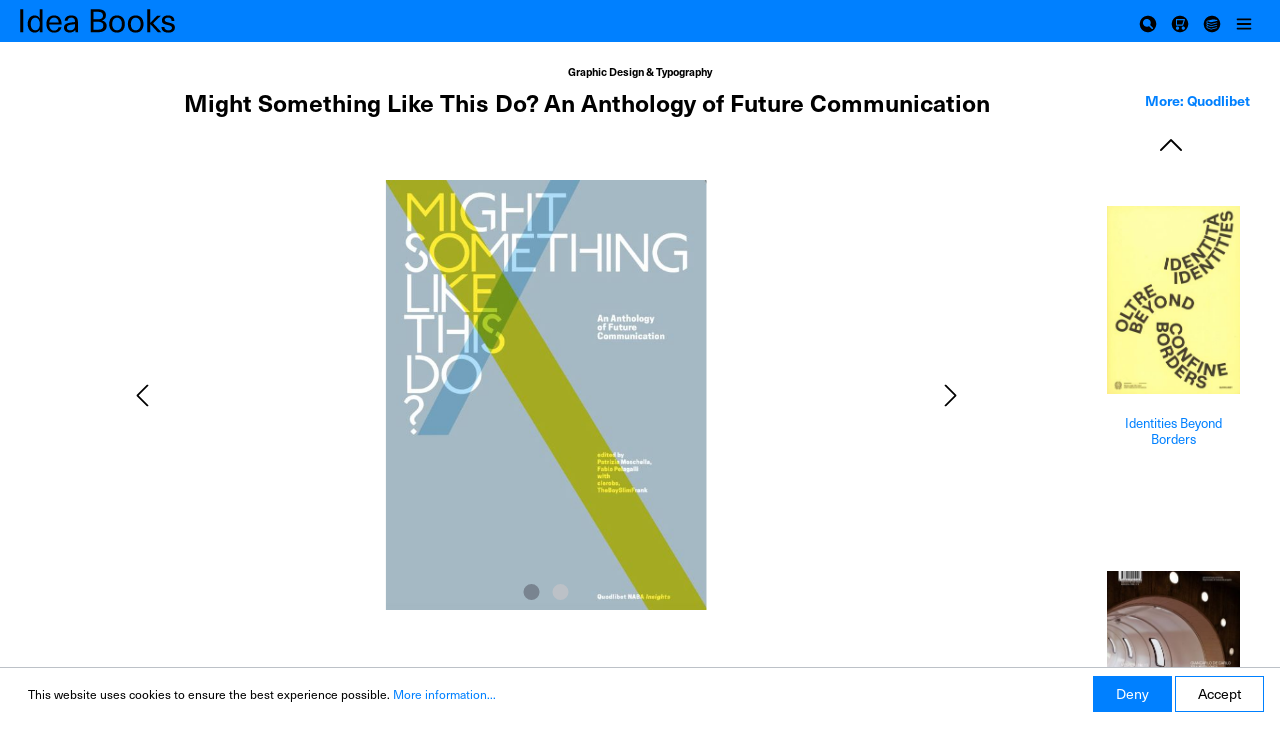

--- FILE ---
content_type: text/html; charset=UTF-8
request_url: https://www.ideabooks.nl/9788822920072-might-something-like-this-do-an-anthology-of-future-communication
body_size: 16696
content:

<!DOCTYPE html>

<html lang="en-GB"
      itemscope="itemscope"
      itemtype="https://schema.org/WebPage">

                        
    <head>
                                            <meta charset="utf-8">
            
                            <meta name="viewport"
                      content="width=device-width, initial-scale=1, shrink-to-fit=no">
            
                            <meta name="author"
                      content=""/>
                <meta name="robots"
                      content="index,follow"/>
                <meta name="revisit-after"
                      content="15 days"/>
                <meta name="keywords"
                      content=""/>
                <meta name="description"
                      content="Communication is becoming increasingly hybrid and ever-changing. What up until a few years ago were clear definitions, specific professional areas, c…"/>
            
                <meta property="og:type"
          content="product"/>
    <meta property="og:site_name"
          content="Idea Books"/>
    <meta property="og:url"
          content="https://www.ideabooks.nl/9788822920072-might-something-like-this-do-an-anthology-of-future-communication"/>
    <meta property="og:title"
          content="Might Something Like This Do? An Anthology of Future Communication - ISBN 9788822920072 - Quodlibet - Patrizia Moschella and Fabio Pelagalli eds."/>

    <meta property="og:description"
          content="Communication is becoming increasingly hybrid and ever-changing. What up until a few years ago were clear definitions, specific professional areas, c…"/>
    <meta property="og:image"
          content="https://www.ideabooks.nl/media/d4/79/60/1674012262/9788822920072.might.jpg.jpg"/>

            <meta property="product:brand"
              content="Quodlibet"/>
        <meta property="product:price"
          content="US$24.30"/>
    <meta property="product:product_link"
          content="https://www.ideabooks.nl/9788822920072-might-something-like-this-do-an-anthology-of-future-communication"/>

    <meta name="twitter:card"
          content="product"/>
    <meta name="twitter:site"
          content="Idea Books"/>
    <meta name="twitter:title"
          content="Might Something Like This Do? An Anthology of Future Communication - ISBN 9788822920072 - Quodlibet - Patrizia Moschella and Fabio Pelagalli eds."/>
    <meta name="twitter:description"
          content="Communication is becoming increasingly hybrid and ever-changing. What up until a few years ago were clear definitions, specific professional areas, c…"/>
    <meta name="twitter:image"
          content="https://www.ideabooks.nl/media/d4/79/60/1674012262/9788822920072.might.jpg.jpg"/>

                                <meta itemprop="copyrightHolder"
                      content="Idea Books"/>
                <meta itemprop="copyrightYear"
                      content=""/>
                <meta itemprop="isFamilyFriendly"
                      content="false"/>
                <meta itemprop="image"
                      content="https://www.ideabooks.nl/media/02/fa/f8/1634049940/logo.svg"/>
            

    
                                                

                    <link rel="shortcut icon"
                  href="https://www.ideabooks.nl/media/d4/4f/d4/1640866907/favicon.ico">
        
                    <link rel="apple-touch-icon"
                  sizes="180x180"
                  href="">
        
                    <link rel="icon"
                  sizes="192x192"
                  href="">
            <meta name="theme-color"
                  content="#0080ff"/>
        
            
    
    <link rel="canonical" href="https://www.ideabooks.nl/9788822920072-might-something-like-this-do-an-anthology-of-future-communication" />

            
                <title itemprop="name">
                Might Something Like This Do? An Anthology of Future Communication            </title>
        

                                                                    <link rel="stylesheet" href="https://use.typekit.net/esf1qcd.css" type="text/css" />
                                    <link rel="stylesheet"
                      href="https://www.ideabooks.nl/theme/b05b1a212f147a64b34ecadcff319501/css/all.css?1726929092427172">
                                    
                        <script>
        window.features = {"FEATURE_NEXT_1797":false,"FEATURE_NEXT_7453":false,"FEATURE_NEXT_8172":false,"FEATURE_NEXT_12009":false,"FEATURE_NEXT_10549":false,"FEATURE_NEXT_10078":false,"FEATURE_NEXT_10539":false,"FEATURE_NEXT_12092":false,"FEATURE_NEXT_11253":false,"FEATURE_NEXT_10550":false,"FEATURE_NEXT_12016":false,"FEATURE_NEXT_11917":false,"FEATURE_NEXT_10553":false,"FEATURE_NEXT_12108":false,"FEATURE_NEXT_10552":false,"FEATURE_NEXT_12553":false,"FEATURE_NEXT_12608":false,"FEATURE_NEXT_7365":false,"FEATURE_NEXT_12289":false,"FEATURE_NEXT_12032":false,"FEATURE_NEXT_12942":false,"FEATURE_NEXT_12957":false,"FEATURE_NEXT_9831":false,"FEATURE_NEXT_12429":false};
    </script>
        
                                        
        <!-- Google tag (gtag.js) -->
        <script async src="https://www.googletagmanager.com/gtag/js?id=G-0R7CE7DY1E"></script>
        <script>
                            window.dataLayer = window.dataLayer || [];
                function gtag(){dataLayer.push(arguments);}
                gtag('js', new Date());

                gtag('config', 'G-0R7CE7DY1E');
                    </script>
                </head>

            <div class="bs-canvas-overlay bg-dark position-fixed w-100 h-100"></div>

                <body class="is-ctl-product is-act-index is-tanmar-infinite-scrolling ">

                        <noscript class="noscript-main">
                
    <div role="alert"
         class="alert alert-info alert-has-icon">
                                                            
                
                
    <span
        class="icon icon-info">
            <svg xmlns="http://www.w3.org/2000/svg" width="24" height="24" viewBox="0 0 24 24">
  <path fill="#758CA3" fill-rule="evenodd" d="M12,7 C12.5522847,7 13,7.44771525 13,8 C13,8.55228475 12.5522847,9 12,9 C11.4477153,9 11,8.55228475 11,8 C11,7.44771525 11.4477153,7 12,7 Z M13,16 C13,16.5522847 12.5522847,17 12,17 C11.4477153,17 11,16.5522847 11,16 L11,11 C11,10.4477153 11.4477153,10 12,10 C12.5522847,10 13,10.4477153 13,11 L13,16 Z M24,12 C24,18.627417 18.627417,24 12,24 C5.372583,24 6.14069502e-15,18.627417 5.32907052e-15,12 C-8.11624501e-16,5.372583 5.372583,4.77015075e-15 12,3.55271368e-15 C18.627417,5.58919772e-16 24,5.372583 24,12 Z M12,2 C6.4771525,2 2,6.4771525 2,12 C2,17.5228475 6.4771525,22 12,22 C17.5228475,22 22,17.5228475 22,12 C22,6.4771525 17.5228475,2 12,2 Z"/>
</svg>

    </span>
                                    
                    <div class="alert-content-container">
                                                    
                                    <div class="alert-content">
                                                    To be able to use the full range of Shopware 6, we recommend activating Javascript in your browser.
                                            </div>
                
                                                                </div>
            </div>
            </noscript>
        
                                <header class="header-main">
                                                        <div class="container">
                                
            <div class="row no-gutters align-items-center header-row">
                                            <div class="col-6 col-lg-auto header-logo-col mr-auto">
                        <div class="header-logo-main">
                    <a class="header-logo-main-link"
               href="/"
               title="Go to homepage">
                                    <picture>
                                                                                
                                                                            
                                                <img src="https://www.ideabooks.nl/media/02/fa/f8/1634049940/logo.svg"
                 alt="Go to homepage"
                 class="img-fluid header-logo-main-img"/>
                                </picture>
                            </a>
            </div>
                </div>
            
                                    
                            <div class="col-6 order-1 col-sm-auto order-sm-2 header-actions-col justify-content-end d-flex">
                    <div class="row no-gutters">
                                    <div class="col-12 order-1 col-sm-auto order-sm-2 header-actions-col">
                    <div class="row no-gutters">
                                
                                    <div class="col-auto d-none">
            <div class="search-toggle">
                <button class="btn header-actions-btn search-toggle-btn js-search-toggle-btn collapsed"
                        type="button"
                        data-toggle="collapse"
                        data-target="#searchCollapse"
                        aria-expanded="false"
                        aria-controls="searchCollapse"
                        aria-label="Search">
                        
                
                
    <span
        class="icon icon-search">
            <svg xmlns="http://www.w3.org/2000/svg" width="24" height="24" viewBox="0 0 24 24">
  <path fill="#758CA3" fill-rule="evenodd" d="M10.0943561,16.3198574 L4.70710678,21.7071068 C4.31658249,22.0976311 3.68341751,22.0976311 3.29289322,21.7071068 C2.90236893,21.3165825 2.90236893,20.6834175 3.29289322,20.2928932 L8.68014258,14.9056439 C7.62708161,13.5509601 7,11.8487115 7,10 C7,5.581722 10.581722,2 15,2 C19.418278,2 23,5.581722 23,10 C23,14.418278 19.418278,18 15,18 C13.1512885,18 11.4490399,17.3729184 10.0943561,16.3198574 Z M15,16 C18.3137085,16 21,13.3137085 21,10 C21,6.6862915 18.3137085,4 15,4 C11.6862915,4 9,6.6862915 9,10 C9,13.3137085 11.6862915,16 15,16 Z"/>
</svg>

    </span>
                </button>
            </div>
        </div>
    
                        
                                            <div>
                                    </div>
    
                                         
                <div>
            <span class="btn header-actions-btn" data-toggle="canvas" href="#bs-canvas-left" data-target="#bs-canvas-left" aria-expanded="false" aria-controls="bs-canvas-left">
                <span class="icon icon-search">
                    <svg version="1.1" id="Ebene_1" xmlns="http://www.w3.org/2000/svg" xmlns:xlink="http://www.w3.org/1999/xlink" x="0px" y="0px" viewBox="0 0 24 24" xml:space="preserve">
                        <g fill="#000000">
                            <path d="M12,3 C16.9705627,3 21,7.02943725 21,12 C21,16.9705627 16.9705627,21 12,21 C7.02943725,21 3,16.9705627 3,12 C3,7.02943725 7.02943725,3 12,3 Z M10.7142857,6.42857143 C8.34735107,6.42857143 6.42857143,8.34735107 6.42857143,10.7142857 C6.42857143,13.0812204 8.34735107,15 10.7142857,15 C11.5879201,15 12.4005003,14.7385961 13.0780774,14.2897374 L13.0780774,14.2897374 L16.1081942,17.3203772 L16.1889433,17.3916818 C16.5251929,17.6531317 17.011391,17.6293635 17.3203772,17.3203772 C17.6551123,16.9856421 17.6551123,16.4429293 17.3203772,16.1081942 L17.3203772,16.1081942 L14.2897374,13.0780774 C14.7385961,12.4005003 15,11.5879201 15,10.7142857 C15,8.34735107 13.0812204,6.42857143 10.7142857,6.42857143 Z"></path>
                        </g>
                    </svg>
                </span>
            </span>
                    </div>


        <div>
            <div class="header-cart"
                 data-offcanvas-cart="true">
                <a class="btn header-cart-btn header-actions-btn d-flex flex-column"
                   href="/checkout/cart"
                   data-cart-widget="true"
                   title="Shopping cart"
                   aria-label="Shopping cart">
                        <span class="header-cart-icon">
                <span class="icon icon-cart">
        <svg version="1.1" id="Ebene_1" xmlns="http://www.w3.org/2000/svg" xmlns:xlink="http://www.w3.org/1999/xlink" x="0px" y="0px" viewBox="0 0 24 24" xml:space="preserve">
            <g  fill="#000000" id="Combined-Shape">
                <path d="M12,3 C16.9705627,3 21,7.02943725 21,12 C21,16.9705627 16.9705627,21 12,21 C7.02943725,21 3,16.9705627 3,12 C3,7.02943725 7.02943725,3 12,3 Z M9.3,14.7 C8.30588745,14.7 7.5,15.5058875 7.5,16.5 C7.5,17.4941125 8.30588745,18.3 9.3,18.3 C10.2941125,18.3 11.1,17.4941125 11.1,16.5 C11.1,15.5058875 10.2941125,14.7 9.3,14.7 Z M15.6,14.7 C14.6058875,14.7 13.8,15.5058875 13.8,16.5 C13.8,17.4941125 14.6058875,18.3 15.6,18.3 C16.5941125,18.3 17.4,17.4941125 17.4,16.5 C17.4,15.5058875 16.5941125,14.7 15.6,14.7 Z M16.7808053,6.6 L8.11872035,6.6 C7.77701054,6.6 7.5,6.89304998 7.5,7.25454545 L7.5,13.1454545 C7.5,13.50695 7.77701054,13.8 8.11872035,13.8 L14.9246443,13.8 C15.1909603,13.8 15.4273974,13.6197185 15.5116139,13.35244 L17.367775,7.4615309 C17.5013219,7.03769235 17.2031177,6.6 16.7808053,6.6 Z M15.9220215,7.90909091 L14.4785469,12.4909091 L8.73744071,12.4909091 L8.73744071,7.90909091 L15.9220215,7.90909091 Z"></path>
            </g>
        </svg>
        </span>
    </span>
        <span class="header-cart-total">
        US$0.00
    </span>
                </a>
            </div>
        </div>

                <div class="col-3">
            <button class="btn header-trade-btn header-actions-btn"
                    type="button"
                    data-toggle="canvas"
                    data-target="#bs-canvas-right-trade-menu"
                    aria-expanded="false"
                    aria-controls="bs-canvas-right-trade-menu">
                <span class="icon icon-stack">
                    <svg version="1.1" xmlns="http://www.w3.org/2000/svg" xmlns:xlink="http://www.w3.org/1999/xlink" x="0px" y="0px" viewBox="0 0 24 24" xml:space="preserve">
                        <g stroke="none" stroke-width="1" fill="#000000" fill-rule="evenodd">
                            <path d="M12,3 C16.9705627,3 21,7.02943725 21,12 C21,16.9705627 16.9705627,21 12,21 C7.02943725,21 3,16.9705627 3,12 C3,7.02943725 7.02943725,3 12,3 Z M14.46825,7.07908502 C13.2499688,6.84198207 12.0864375,7.18986088 10.912125,7.44123687 C9.842625,7.67013815 8.7819375,7.97317404 7.70446875,8.12687554 C6.83053125,8.2516049 6.26315625,8.685335 6,9.63395982 L6,9.63395982 L6,10.0600208 C6.15825,10.4131189 6.3165,10.7663235 6.484875,11.1420027 C6.33825,11.4268245 6.169125,11.7553176 6,12.0838106 L6,12.0838106 L6,12.8294173 C6.1635,13.1378855 6.327,13.4463537 6.494625,13.762704 C6.34125,14.0348504 6.170625,14.3374603 6,14.6401766 L6,14.6401766 L6,15.4922986 C6.28959375,16.2531371 6.82884375,16.6223189 7.5125625,16.8392905 C8.443125,17.1344442 9.36065625,17.4857315 10.2754687,17.8406403 C10.7669062,18.0313026 11.2429687,18.0475995 11.7452812,17.9071059 C12.7752188,17.6191951 13.8115313,17.3608957 14.8453125,17.09056 C15.7851562,16.8447228 16.725,16.5988856 17.6601562,16.3544331 C17.577375,15.6210756 17.48025,15.5354373 16.921125,15.679872 C15.2934375,16.1002877 13.6681875,16.5332722 12.0377812,16.9393083 C11.6462813,17.0368763 11.2064063,17.1849325 10.8435,17.0754348 C9.60975,16.7034835 8.39428125,16.2470657 7.18546875,15.7774399 C6.82565625,15.6376919 6.67125,15.250296 6.805125,14.8152877 C6.93384375,14.3965762 7.218375,14.2059139 7.61428125,14.2775987 C7.736625,14.2997539 7.856625,14.3447033 7.9753125,14.3874159 C8.77828125,14.6767113 9.57178125,15.0072282 10.38675,15.2423073 C10.779,15.3554265 11.225625,15.3751318 11.6226562,15.288961 C12.2122969,15.1609297 12.7989844,15.0151369 13.3846406,14.8632861 L15.1404375,14.4012629 C15.9848437,14.1816285 16.8275625,13.9536858 17.6657813,13.7308559 C17.5686563,13.0076174 17.4580312,12.9146295 16.8924375,13.0605554 C15.1126875,13.5200622 13.3366875,13.9985287 11.5525313,14.4347087 C11.2311562,14.5133169 10.8586875,14.5046892 10.5437813,14.401902 C9.49509375,14.059775 8.4601875,13.6620471 7.4233125,13.274225 C6.8926875,13.0757871 6.66740625,12.6832784 6.79209375,12.2231325 C6.92671875,11.7259193 7.3156875,11.5412219 7.8615,11.7332689 C8.680875,12.0216057 9.5019375,12.3050428 10.31325,12.6206475 C10.8045,12.8117358 11.2809375,12.8271805 11.782875,12.6874325 C12.8130938,12.4003739 13.8493125,12.1413288 14.8830938,11.8708866 C15.8222812,11.6251559 16.761375,11.3795318 17.6955,11.1351858 C17.6175,10.403639 17.5154062,10.3144858 16.953375,10.4597726 C15.2039062,10.9118233 13.4578125,11.3811295 11.7034688,11.8074035 C11.3495625,11.8933613 10.9433438,11.9104038 10.5995625,11.8020778 C9.53325,11.4661287 8.48353125,11.0612642 7.431375,10.669075 C6.916125,10.4771345 6.7055625,10.0696072 6.8386875,9.58709311 C6.96778125,9.11917162 7.35984375,8.93351554 7.8796875,9.12194101 C8.51859375,9.35350517 9.1395,9.6694294 9.790875,9.82994789 C10.3575937,9.96958938 10.9783125,10.082389 11.5364062,9.96650044 C13.6993125,9.51721911 15.84675,8.97186103 18,8.46229207 L18,8.46229207 L18,8.14274631 C17.9314688,7.68270695 17.6521875,7.5797067 17.28675,7.53060317 C16.3446562,7.40395654 15.403125,7.26101307 14.46825,7.07908502 Z"></path>
                        </g>
                    </svg>
                </span>
            </button>
        </div>

                <div class="col-3">
            <button class="btn nav-main-toggle-btn header-actions-btn"
                    type="button"
                    data-toggle="canvas"
                    data-target="#bs-canvas-right"
                    aria-expanded="false"
                    aria-controls="bs-canvas-right">
                                <span class="icon icon-stack">
                    <svg version="1.1" xmlns="http://www.w3.org/2000/svg" xmlns:xlink="http://www.w3.org/1999/xlink" x="0px" y="0px" viewBox="0 0 24 24" xml:space="preserve">
                        <g fill="#000000" id="color">
                            <path d="M19,16 C19.5522847,16 20,16.4477153 20,17 C20,17.5522847 19.5522847,18 19,18 L5,18 C4.44771525,18 4,17.5522847 4,17 C4,16.4477153 4.44771525,16 5,16 L19,16 Z M19,11 C19.5522847,11 20,11.4477153 20,12 C20,12.5522847 19.5522847,13 19,13 L5,13 C4.44771525,13 4,12.5522847 4,12 C4,11.4477153 4.44771525,11 5,11 L19,11 Z M19,6 C19.5522847,6 20,6.44771525 20,7 C20,7.55228475 19.5522847,8 19,8 L5,8 C4.44771525,8 4,7.55228475 4,7 C4,6.44771525 4.44771525,6 5,6 L19,6 Z"></path>
                        </g>
                    </svg>
                </span>
                            </button>
        </div>
                        </div>
                </div>
            
                    </div>
                </div>
                    </div>
                        </div>
                
                            </header>
        
                        <div id="bs-canvas-right" class="bs-canvas bs-canvas-right bg-light">
        
                    
    <div class="main-navigation"
         id="mainNavigation"
         data-flyout-menu="true">
                                            <nav class="nav main-navigation-menu"
                        itemscope="itemscope"
                        itemtype="http://schema.org/SiteNavigationElement">
                                                                            
                                                                                                                                                    
                                                                        <a class="nav-link main-navigation-link"
                                           href="https://www.ideabooks.nl/News/"
                                           itemprop="url" title="News">
                                            <div class="main-navigation-link-text">
                                                <span itemprop="name">News</span>
                                            </div>
                                        </a>

                                                                                                                                                                                                    
                                                                        <a class="nav-link main-navigation-link"
                                           href="https://www.ideabooks.nl/About-Idea-Books/"
                                           itemprop="url" title="About Idea Books">
                                            <div class="main-navigation-link-text">
                                                <span itemprop="name">About Idea Books</span>
                                            </div>
                                        </a>

                                                                                                                                                                                                    
                                                                        <a class="nav-link main-navigation-link"
                                           href="https://www.ideabooks.nl/Publishers/"
                                           itemprop="url" title="Publishers">
                                            <div class="main-navigation-link-text">
                                                <span itemprop="name">Publishers</span>
                                            </div>
                                        </a>

                                                                                                                                                                                                    
                                                                        <a class="nav-link main-navigation-link"
                                           href="https://www.ideabooks.nl/Representatives/"
                                           itemprop="url" title="Representatives">
                                            <div class="main-navigation-link-text">
                                                <span itemprop="name">Representatives</span>
                                            </div>
                                        </a>

                                                                                                                                                                                                    
                                                                        <a class="nav-link main-navigation-link"
                                           href="https://www.ideabooks.nl/Catalogue-pdf/"
                                           itemprop="url" title="Catalogue pdf">
                                            <div class="main-navigation-link-text">
                                                <span itemprop="name">Catalogue pdf</span>
                                            </div>
                                        </a>

                                                                                                                                                                                                    
                                                                        <a class="nav-link main-navigation-link"
                                           href="https://www.ideabooks.nl/Newsletter/"
                                           itemprop="url" title="Newsletter">
                                            <div class="main-navigation-link-text">
                                                <span itemprop="name">Newsletter</span>
                                            </div>
                                        </a>

                                                                                                                                                                                                    
                                                                        <a class="nav-link main-navigation-link"
                                           href="https://www.ideabooks.nl/Contact/"
                                           itemprop="url" title="Contact">
                                            <div class="main-navigation-link-text">
                                                <span itemprop="name">Contact</span>
                                            </div>
                                        </a>

                                                                                                                                                </nav>
                        
    </div>
            </div>
                            <div id="bs-canvas-right-trade-menu" class="bs-canvas bs-canvas-right-trade-menu bg-light">
                    <div aria-labelledby="tradeWidget">
                <div class="main-navigation" id="tradeNavigation" data-flyout-menu="true">
    <nav class="nav main-navigation-menu" itemscope="itemscope" itemtype="http://schema.org/SiteNavigationElement">
        <a class="nav-link main-navigation-link" href="/Trade-Login/" itemprop="url" title="Trade Login">
            <div class="main-navigation-link-text">
                <span itemprop="name">Trade login</span>
            </div>
        </a>
  </nav>
</div>
            </div>
            </div>
        
                                    <div class="d-none js-navigation-offcanvas-initial-content">
                                            
        
            <button class="btn btn-light btn-block offcanvas-close js-offcanvas-close sticky-top">
                                
                
                
    <span
        class="icon icon-x icon-sm">
            <svg xmlns="http://www.w3.org/2000/svg" width="24" height="24" viewBox="0 0 24 24">
  <path fill="#758CA3" fill-rule="evenodd" d="M10.5857864,12 L3.29289322,4.70710678 C2.90236893,4.31658249 2.90236893,3.68341751 3.29289322,3.29289322 C3.68341751,2.90236893 4.31658249,2.90236893 4.70710678,3.29289322 L12,10.5857864 L19.2928932,3.29289322 C19.6834175,2.90236893 20.3165825,2.90236893 20.7071068,3.29289322 C21.0976311,3.68341751 21.0976311,4.31658249 20.7071068,4.70710678 L13.4142136,12 L20.7071068,19.2928932 C21.0976311,19.6834175 21.0976311,20.3165825 20.7071068,20.7071068 C20.3165825,21.0976311 19.6834175,21.0976311 19.2928932,20.7071068 L12,13.4142136 L4.70710678,20.7071068 C4.31658249,21.0976311 3.68341751,21.0976311 3.29289322,20.7071068 C2.90236893,20.3165825 2.90236893,19.6834175 3.29289322,19.2928932 L10.5857864,12 Z"/>
</svg>

    </span>
            
                            Close menu
                    </button>
    
            <div class="offcanvas-content-container">
                    
    
    <div class="navigation-offcanvas-container js-navigation-offcanvas">
        <div class="navigation-offcanvas-overlay-content js-navigation-offcanvas-overlay-content">
                                <div class="navigation-offcanvas-headline">
                    Categories
            </div>
            
            <ul class="list-unstyled navigation-offcanvas-list">
                
                                                        
<li class="navigation-offcanvas-list-item">
            <a class="navigation-offcanvas-link nav-item nav-link"
           href="https://www.ideabooks.nl/New/"
                       itemprop="url"
           title="New">
                            <span itemprop="name">New</span>
                                    </a>
    </li>
                                        
<li class="navigation-offcanvas-list-item">
            <a class="navigation-offcanvas-link nav-item nav-link"
           href="https://www.ideabooks.nl/Forthcoming/"
                       itemprop="url"
           title="Forthcoming">
                            <span itemprop="name">Forthcoming</span>
                                    </a>
    </li>
                                        
<li class="navigation-offcanvas-list-item">
            <a class="navigation-offcanvas-link nav-item nav-link"
           href="https://www.ideabooks.nl/Art/"
                       itemprop="url"
           title="Art">
                            <span itemprop="name">Art</span>
                                    </a>
    </li>
                                        
<li class="navigation-offcanvas-list-item">
            <a class="navigation-offcanvas-link nav-item nav-link"
           href="https://www.ideabooks.nl/Architecture-Landscape/"
                       itemprop="url"
           title="Architecture &amp; Landscape">
                            <span itemprop="name">Architecture &amp; Landscape</span>
                                    </a>
    </li>
                                        
<li class="navigation-offcanvas-list-item">
            <a class="navigation-offcanvas-link nav-item nav-link"
           href="https://www.ideabooks.nl/Photography/"
                       itemprop="url"
           title="Photography">
                            <span itemprop="name">Photography</span>
                                    </a>
    </li>
                                        
<li class="navigation-offcanvas-list-item">
            <a class="navigation-offcanvas-link nav-item nav-link"
           href="https://www.ideabooks.nl/Fashion-Textiles/"
                       itemprop="url"
           title="Fashion &amp; Textiles">
                            <span itemprop="name">Fashion &amp; Textiles</span>
                                    </a>
    </li>
                                        
<li class="navigation-offcanvas-list-item">
            <a class="navigation-offcanvas-link nav-item nav-link"
           href="https://www.ideabooks.nl/Graphic-Design-Typography/"
                       itemprop="url"
           title="Graphic Design &amp; Typography">
                            <span itemprop="name">Graphic Design &amp; Typography</span>
                                    </a>
    </li>
                                        
<li class="navigation-offcanvas-list-item">
            <a class="navigation-offcanvas-link nav-item nav-link"
           href="https://www.ideabooks.nl/Furniture-Product-Design/"
                       itemprop="url"
           title="Furniture &amp; Product Design">
                            <span itemprop="name">Furniture &amp; Product Design</span>
                                    </a>
    </li>
                                        
<li class="navigation-offcanvas-list-item">
            <a class="navigation-offcanvas-link nav-item nav-link"
           href="https://www.ideabooks.nl/Performing-Arts/"
                       itemprop="url"
           title="Performing Arts">
                            <span itemprop="name">Performing Arts</span>
                                    </a>
    </li>
                                        
<li class="navigation-offcanvas-list-item">
            <a class="navigation-offcanvas-link nav-item nav-link"
           href="https://www.ideabooks.nl/Popular-Culture/"
                       itemprop="url"
           title="Popular Culture">
                            <span itemprop="name">Popular Culture</span>
                                    </a>
    </li>
                                        
<li class="navigation-offcanvas-list-item">
            <a class="navigation-offcanvas-link nav-item nav-link"
           href="https://www.ideabooks.nl/Decorative-Arts-Craft/"
                       itemprop="url"
           title="Decorative Arts &amp; Craft">
                            <span itemprop="name">Decorative Arts &amp; Craft</span>
                                    </a>
    </li>
                                        
<li class="navigation-offcanvas-list-item">
            <a class="navigation-offcanvas-link nav-item nav-link"
           href="https://www.ideabooks.nl/Gift/"
                       itemprop="url"
           title="Gift">
                            <span itemprop="name">Gift</span>
                                    </a>
    </li>
                                        
<li class="navigation-offcanvas-list-item">
            <a class="navigation-offcanvas-link nav-item nav-link"
           href="https://www.ideabooks.nl/Essays-Literature/"
                       itemprop="url"
           title="Essays &amp; Literature">
                            <span itemprop="name">Essays &amp; Literature</span>
                                    </a>
    </li>
                                        
<li class="navigation-offcanvas-list-item">
            <a class="navigation-offcanvas-link nav-item nav-link"
           href="https://www.ideabooks.nl/Nature-Ecology/"
                       itemprop="url"
           title="Nature &amp; Ecology">
                            <span itemprop="name">Nature &amp; Ecology</span>
                                    </a>
    </li>
                                        
<li class="navigation-offcanvas-list-item">
            <a class="navigation-offcanvas-link nav-item nav-link js-navigation-offcanvas-link"
           href="https://www.ideabooks.nl/Magazines/"
                            data-href="/widgets/menu/offcanvas?navigationId=ed86f1986f3b4d3f900bc1f1aab3f2c2"
                       itemprop="url"
           title="Magazines">
                            <span itemprop="name">Magazines</span>
                                                            <span
                            class="navigation-offcanvas-link-icon js-navigation-offcanvas-loading-icon">
                                
    
                
    <span
        class="icon icon-arrow-medium-right icon-sm">
            <svg xmlns="http://www.w3.org/2000/svg" xmlns:xlink="http://www.w3.org/1999/xlink" width="16" height="16" viewBox="0 0 16 16">
  <defs>
    <path id="icons-small-arrow-medium-right-a" d="M4.70710678,5.29289322 C4.31658249,4.90236893 3.68341751,4.90236893 3.29289322,5.29289322 C2.90236893,5.68341751 2.90236893,6.31658249 3.29289322,6.70710678 L7.29289322,10.7071068 C7.68341751,11.0976311 8.31658249,11.0976311 8.70710678,10.7071068 L12.7071068,6.70710678 C13.0976311,6.31658249 13.0976311,5.68341751 12.7071068,5.29289322 C12.3165825,4.90236893 11.6834175,4.90236893 11.2928932,5.29289322 L8,8.58578644 L4.70710678,5.29289322 Z"/>
  </defs>
  <use fill="#758CA3" fill-rule="evenodd" transform="rotate(-90 8 8)" xlink:href="#icons-small-arrow-medium-right-a"/>
</svg>

    </span>
                        </span>
                                                        </a>
    </li>
                                        
<li class="navigation-offcanvas-list-item">
            <a class="navigation-offcanvas-link nav-item nav-link"
           href="https://www.ideabooks.nl/Multimedia/"
                       itemprop="url"
           title="Multimedia">
                            <span itemprop="name">Multimedia</span>
                                    </a>
    </li>
                            </ul>
        </div>
    </div>
        </div>
                                        </div>
                    
        
                        <main class="content-main">
                    <div id="bs-canvas-left" class="bs-canvas bs-canvas-left bg-light">
        
                                <div class="header-search-col">                    <div class="collapse show"
         id="searchCollapse">
        <div class="header-search">
            <form action="/search"
                  method="get"
                  data-search-form="true"
                  data-url="/suggest?search="
                  class="header-search-form"
                  id="header-search-form-id">                                    <div class="input-group">
                                                    <input type="search"
                                   name="search"
                                   class="form-control header-search-input"
                                   autocomplete="off"
                                   autocapitalize="off"
                                   placeholder="Search all categories..."
                                   aria-label="Search all categories..."
                                   value=""
                            >
                        
                                                    <div class="input-group-append">
                                <button type="submit"
                                        class="btn header-search-btn"
                                        aria-label="Search">
                                    <span class="header-search-icon">
                                            
                
                
    <span
        class="icon icon-search">
            <svg xmlns="http://www.w3.org/2000/svg" width="24" height="24" viewBox="0 0 24 24">
  <path fill="#758CA3" fill-rule="evenodd" d="M10.0943561,16.3198574 L4.70710678,21.7071068 C4.31658249,22.0976311 3.68341751,22.0976311 3.29289322,21.7071068 C2.90236893,21.3165825 2.90236893,20.6834175 3.29289322,20.2928932 L8.68014258,14.9056439 C7.62708161,13.5509601 7,11.8487115 7,10 C7,5.581722 10.581722,2 15,2 C19.418278,2 23,5.581722 23,10 C23,14.418278 19.418278,18 15,18 C13.1512885,18 11.4490399,17.3729184 10.0943561,16.3198574 Z M15,16 C18.3137085,16 21,13.3137085 21,10 C21,6.6862915 18.3137085,4 15,4 C11.6862915,4 9,6.6862915 9,10 C9,13.3137085 11.6862915,16 15,16 Z"/>
</svg>

    </span>
                                    </span>
                                </button>
                            </div>
                                            </div>
                            </form>
        </div>
    </div>
            </div>
        
                        <div class="category-navigation-box">
                
                
            <ul class="category-navigation level-0">
            
                                    <li class="category-navigation-entry">                        
                                                                                                <!--<button type="button" class="bs-canvas-close float-right close" aria-label="Close menu" aria-expanded="false" title="Close menu" alt="Close menu"><span aria-hidden="true">&times;</span></button>-->
                                                                <a class="category-navigation-link"
                                   href="https://www.ideabooks.nl/New/">
                                                                            New
                                                                    </a>
                                                                        </li>
                                                
                                    <li class="category-navigation-entry">                        
                                                                                            <a class="category-navigation-link"
                                   href="https://www.ideabooks.nl/Forthcoming/">
                                                                            Forthcoming
                                                                    </a>
                                                                        </li>
                                                
                                    <li class="category-navigation-entry">                        
                                                                                            <a class="category-navigation-link"
                                   href="https://www.ideabooks.nl/Art/">
                                                                            Art
                                                                    </a>
                                                                        </li>
                                                
                                    <li class="category-navigation-entry">                        
                                                                                            <a class="category-navigation-link"
                                   href="https://www.ideabooks.nl/Architecture-Landscape/">
                                                                            Architecture &amp; Landscape
                                                                    </a>
                                                                        </li>
                                                
                                    <li class="category-navigation-entry">                        
                                                                                            <a class="category-navigation-link"
                                   href="https://www.ideabooks.nl/Photography/">
                                                                            Photography
                                                                    </a>
                                                                        </li>
                                                
                                    <li class="category-navigation-entry">                        
                                                                                            <a class="category-navigation-link"
                                   href="https://www.ideabooks.nl/Fashion-Textiles/">
                                                                            Fashion &amp; Textiles
                                                                    </a>
                                                                        </li>
                                                
                                    <li class="category-navigation-entry">                        
                                                                                            <a class="category-navigation-link"
                                   href="https://www.ideabooks.nl/Graphic-Design-Typography/">
                                                                            Graphic Design &amp; Typography
                                                                    </a>
                                                                        </li>
                                                
                                    <li class="category-navigation-entry">                        
                                                                                            <a class="category-navigation-link"
                                   href="https://www.ideabooks.nl/Furniture-Product-Design/">
                                                                            Furniture &amp; Product Design
                                                                    </a>
                                                                        </li>
                                                
                                    <li class="category-navigation-entry">                        
                                                                                            <a class="category-navigation-link"
                                   href="https://www.ideabooks.nl/Performing-Arts/">
                                                                            Performing Arts
                                                                    </a>
                                                                        </li>
                                                
                                    <li class="category-navigation-entry">                        
                                                                                            <a class="category-navigation-link"
                                   href="https://www.ideabooks.nl/Popular-Culture/">
                                                                            Popular Culture
                                                                    </a>
                                                                        </li>
                                                
                                    <li class="category-navigation-entry">                        
                                                                                            <a class="category-navigation-link"
                                   href="https://www.ideabooks.nl/Decorative-Arts-Craft/">
                                                                            Decorative Arts &amp; Craft
                                                                    </a>
                                                                        </li>
                                                
                                    <li class="category-navigation-entry">                        
                                                                                            <a class="category-navigation-link"
                                   href="https://www.ideabooks.nl/Gift/">
                                                                            Gift
                                                                    </a>
                                                                        </li>
                                                
                                    <li class="category-navigation-entry">                        
                                                                                            <a class="category-navigation-link"
                                   href="https://www.ideabooks.nl/Essays-Literature/">
                                                                            Essays &amp; Literature
                                                                    </a>
                                                                        </li>
                                                
                                    <li class="category-navigation-entry">                        
                                                                                            <a class="category-navigation-link"
                                   href="https://www.ideabooks.nl/Nature-Ecology/">
                                                                            Nature &amp; Ecology
                                                                    </a>
                                                                        </li>
                                                
                                    <li class="category-navigation-entry">                        
                                                                                            <a class="category-navigation-link"
                                   href="https://www.ideabooks.nl/Magazines/">
                                                                            Magazines
                                                                    </a>
                                                                        </li>
                                                
                                    <li class="category-navigation-entry">                        
                                                                                            <a class="category-navigation-link"
                                   href="https://www.ideabooks.nl/Multimedia/">
                                                                            Multimedia
                                                                    </a>
                                                                        </li>
                                                        </ul>
            </div>

                        
    <div class="cms-element-sidebar-filter">
                    <button class="btn header-actions-btn filter-panel-wrapper-toggle"
                    type="button"
                    data-offcanvas-filter="true"
                    aria-haspopup="true"
                    aria-expanded="false"
                    aria-label="Menu">
                                        
                
                
    <span
        class="icon icon-sliders-horizontal">
            <?xml version="1.0" encoding="UTF-8"?>
<svg width="20px" height="20px" viewBox="0 0 20 20" version="1.1" xmlns="http://www.w3.org/2000/svg" xmlns:xlink="http://www.w3.org/1999/xlink">
    <!-- Generator: Sketch 59 (86127) - https://sketch.com -->
    <title>icons/default/action/sliders</title>
    <desc>Created with Sketch.</desc>
    <g id="Mobile-Filter-Elements" stroke="none" stroke-width="1" fill="none" fill-rule="evenodd">
        <g id="Productlistig" transform="translate(-156.000000, -444.000000)" fill="#4A545B">
            <g id="Components/-Forms-/-Button/-large/-secondary-/-normal" transform="translate(28.000000, 432.000000)">
                <g id="Group" transform="translate(128.000000, 12.000000)">
                    <g id="icons/default/action/sliders" transform="translate(10.000000, 10.000000) rotate(90.000000) translate(-10.000000, -10.000000) ">
                        <path d="M3.33333333,0 C3.79357062,0 4.16666667,0.373096042 4.16666667,0.833333333 L4.16666667,0.833333333 L4.16693817,4.3090174 C5.13778999,4.65229106 5.83333333,5.57825244 5.83333333,6.66666667 C5.83333333,7.7550809 5.13778999,8.68104228 4.16693817,9.02431593 L4.16666667,19.1666667 C4.16666667,19.626904 3.79357062,20 3.33333333,20 C2.87309604,20 2.5,19.626904 2.5,19.1666667 L2.5,19.1666667 L2.4997285,9.02431593 C1.52887668,8.68104228 0.833333333,7.7550809 0.833333333,6.66666667 C0.833333333,5.57825244 1.52887668,4.65229106 2.4997285,4.3090174 L2.5,0.833333333 C2.5,0.373096042 2.87309604,0 3.33333333,0 Z M10,0 C10.4602373,0 10.8333333,0.373096042 10.8333333,0.833333333 L10.8333333,0.833333333 L10.8346101,11.8093731 C11.8049368,12.1529303 12.5,13.0786281 12.5,14.1666667 C12.5,15.2547052 11.8049368,16.180403 10.8346101,16.5239602 L10.8333333,19.1666667 C10.8333333,19.626904 10.4602373,20 10,20 C9.53976271,20 9.16666667,19.626904 9.16666667,19.1666667 L9.16666667,19.1666667 L9.16639516,16.5243159 C8.19554335,16.1810423 7.5,15.2550809 7.5,14.1666667 C7.5,13.0782524 8.19554335,12.1522911 9.16639516,11.8090174 L9.16666667,0.833333333 C9.16666667,0.373096042 9.53976271,0 10,0 Z M16.6666667,0 C17.126904,0 17.5,0.373096042 17.5,0.833333333 L17.5,0.833333333 L17.5,4.16666667 C17.5,4.21410651 17.4960359,4.26062049 17.4884209,4.30589544 C18.4653492,4.64462278 19.1666667,5.57374399 19.1666667,6.66666667 C19.1666667,7.7550809 18.4711233,8.68104228 17.5002715,9.02431593 L17.5,19.1666667 C17.5,19.626904 17.126904,20 16.6666667,20 C16.2064294,20 15.8333333,19.626904 15.8333333,19.1666667 L15.8333333,19.1666667 L15.8330618,9.02431593 C14.86221,8.68104228 14.1666667,7.7550809 14.1666667,6.66666667 C14.1666667,5.57374399 14.8679841,4.64462278 15.8451404,4.30478169 C15.8372974,4.26062049 15.8333333,4.21410651 15.8333333,4.16666667 L15.8333333,4.16666667 L15.8333333,0.833333333 C15.8333333,0.373096042 16.2064294,0 16.6666667,0 Z M10,13.3333333 C9.53976271,13.3333333 9.16666667,13.7064294 9.16666667,14.1666667 C9.16666667,14.626904 9.53976271,15 10,15 C10.4602373,15 10.8333333,14.626904 10.8333333,14.1666667 C10.8333333,13.7064294 10.4602373,13.3333333 10,13.3333333 Z M3.33333333,5.83333333 C2.87309604,5.83333333 2.5,6.20642938 2.5,6.66666667 C2.5,7.12690396 2.87309604,7.5 3.33333333,7.5 C3.79357062,7.5 4.16666667,7.12690396 4.16666667,6.66666667 C4.16666667,6.20642938 3.79357062,5.83333333 3.33333333,5.83333333 Z M16.6666667,5.83333333 C16.2064294,5.83333333 15.8333333,6.20642938 15.8333333,6.66666667 C15.8333333,7.12690396 16.2064294,7.5 16.6666667,7.5 C17.126904,7.5 17.5,7.12690396 17.5,6.66666667 C17.5,6.20642938 17.126904,5.83333333 16.6666667,5.83333333 Z" id="Shape"></path>
                    </g>
                </g>
            </g>
        </g>
    </g>
</svg>

    </span>
                                Filter
            </button>
        
                    <div id="filter-panel-wrapper"
                 class="filter-panel-wrapper"
                 data-offcanvas-filter-content="true">
                            <div class="filter-panel-offcanvas-header">
            <h3 class="filter-panel-offcanvas-only">Filter</h3>

            <div class="filter-panel-offcanvas-only filter-panel-offcanvas-close js-offcanvas-close">
                    
                
                
    <span
        class="icon icon-x icon-md">
            <svg xmlns="http://www.w3.org/2000/svg" width="24" height="24" viewBox="0 0 24 24">
  <path fill="#758CA3" fill-rule="evenodd" d="M10.5857864,12 L3.29289322,4.70710678 C2.90236893,4.31658249 2.90236893,3.68341751 3.29289322,3.29289322 C3.68341751,2.90236893 4.31658249,2.90236893 4.70710678,3.29289322 L12,10.5857864 L19.2928932,3.29289322 C19.6834175,2.90236893 20.3165825,2.90236893 20.7071068,3.29289322 C21.0976311,3.68341751 21.0976311,4.31658249 20.7071068,4.70710678 L13.4142136,12 L20.7071068,19.2928932 C21.0976311,19.6834175 21.0976311,20.3165825 20.7071068,20.7071068 C20.3165825,21.0976311 19.6834175,21.0976311 19.2928932,20.7071068 L12,13.4142136 L4.70710678,20.7071068 C4.31658249,21.0976311 3.68341751,21.0976311 3.29289322,20.7071068 C2.90236893,20.3165825 2.90236893,19.6834175 3.29289322,19.2928932 L10.5857864,12 Z"/>
</svg>

    </span>
            </div>
        </div>
    
                <div class="filter-panel">
                            <div class="filter-panel-items-container">

                                                                                                                
                                    
            
                                            
                                            
                                                                
                                            
                                            
                                                            </div>
            
                            <div class="filter-panel-active-container">
                                    </div>
                    </div>
                 </div>
            </div>
    </div>
                                                        <div class="flashbags container">
                                            </div>
                
                
                                                        <div class="container">
                                                    <div class="container-main">
                                                                                                    
                                
    <div class="cms-section-sidebar cms-section-sidebar-mobile-hidden full-width row">

        
            <div id="bs-canvas-left" class="bs-canvas bs-canvas-left bg-light">
        
                                <div class="header-search-col">                    <div class="collapse show"
         id="searchCollapse">
        <div class="header-search">
            <form action="/search"
                  method="get"
                  data-search-form="true"
                  data-url="/suggest?search="
                  class="header-search-form"
                  id="header-search-form-id">                                    <div class="input-group">
                                                    <input type="search"
                                   name="search"
                                   class="form-control header-search-input"
                                   autocomplete="off"
                                   autocapitalize="off"
                                   placeholder="Search all categories..."
                                   aria-label="Search all categories..."
                                   value=""
                            >
                        
                                                    <div class="input-group-append">
                                <button type="submit"
                                        class="btn header-search-btn"
                                        aria-label="Search">
                                    <span class="header-search-icon">
                                            
                
                
    <span
        class="icon icon-search">
            <svg xmlns="http://www.w3.org/2000/svg" width="24" height="24" viewBox="0 0 24 24">
  <path fill="#758CA3" fill-rule="evenodd" d="M10.0943561,16.3198574 L4.70710678,21.7071068 C4.31658249,22.0976311 3.68341751,22.0976311 3.29289322,21.7071068 C2.90236893,21.3165825 2.90236893,20.6834175 3.29289322,20.2928932 L8.68014258,14.9056439 C7.62708161,13.5509601 7,11.8487115 7,10 C7,5.581722 10.581722,2 15,2 C19.418278,2 23,5.581722 23,10 C23,14.418278 19.418278,18 15,18 C13.1512885,18 11.4490399,17.3729184 10.0943561,16.3198574 Z M15,16 C18.3137085,16 21,13.3137085 21,10 C21,6.6862915 18.3137085,4 15,4 C11.6862915,4 9,6.6862915 9,10 C9,13.3137085 11.6862915,16 15,16 Z"/>
</svg>

    </span>
                                    </span>
                                </button>
                            </div>
                                            </div>
                            </form>
        </div>
    </div>
            </div>
        
                        <div class="category-navigation-box">
                
                
            <ul class="category-navigation level-0">
            
                                    <li class="category-navigation-entry">                        
                                                                                                <!--<button type="button" class="bs-canvas-close float-right close" aria-label="Close menu" aria-expanded="false" title="Close menu" alt="Close menu"><span aria-hidden="true">&times;</span></button>-->
                                                                <a class="category-navigation-link"
                                   href="https://www.ideabooks.nl/New/">
                                                                            New
                                                                    </a>
                                                                        </li>
                                                
                                    <li class="category-navigation-entry">                        
                                                                                            <a class="category-navigation-link"
                                   href="https://www.ideabooks.nl/Forthcoming/">
                                                                            Forthcoming
                                                                    </a>
                                                                        </li>
                                                
                                    <li class="category-navigation-entry">                        
                                                                                            <a class="category-navigation-link"
                                   href="https://www.ideabooks.nl/Art/">
                                                                            Art
                                                                    </a>
                                                                        </li>
                                                
                                    <li class="category-navigation-entry">                        
                                                                                            <a class="category-navigation-link"
                                   href="https://www.ideabooks.nl/Architecture-Landscape/">
                                                                            Architecture &amp; Landscape
                                                                    </a>
                                                                        </li>
                                                
                                    <li class="category-navigation-entry">                        
                                                                                            <a class="category-navigation-link"
                                   href="https://www.ideabooks.nl/Photography/">
                                                                            Photography
                                                                    </a>
                                                                        </li>
                                                
                                    <li class="category-navigation-entry">                        
                                                                                            <a class="category-navigation-link"
                                   href="https://www.ideabooks.nl/Fashion-Textiles/">
                                                                            Fashion &amp; Textiles
                                                                    </a>
                                                                        </li>
                                                
                                    <li class="category-navigation-entry">                        
                                                                                            <a class="category-navigation-link"
                                   href="https://www.ideabooks.nl/Graphic-Design-Typography/">
                                                                            Graphic Design &amp; Typography
                                                                    </a>
                                                                        </li>
                                                
                                    <li class="category-navigation-entry">                        
                                                                                            <a class="category-navigation-link"
                                   href="https://www.ideabooks.nl/Furniture-Product-Design/">
                                                                            Furniture &amp; Product Design
                                                                    </a>
                                                                        </li>
                                                
                                    <li class="category-navigation-entry">                        
                                                                                            <a class="category-navigation-link"
                                   href="https://www.ideabooks.nl/Performing-Arts/">
                                                                            Performing Arts
                                                                    </a>
                                                                        </li>
                                                
                                    <li class="category-navigation-entry">                        
                                                                                            <a class="category-navigation-link"
                                   href="https://www.ideabooks.nl/Popular-Culture/">
                                                                            Popular Culture
                                                                    </a>
                                                                        </li>
                                                
                                    <li class="category-navigation-entry">                        
                                                                                            <a class="category-navigation-link"
                                   href="https://www.ideabooks.nl/Decorative-Arts-Craft/">
                                                                            Decorative Arts &amp; Craft
                                                                    </a>
                                                                        </li>
                                                
                                    <li class="category-navigation-entry">                        
                                                                                            <a class="category-navigation-link"
                                   href="https://www.ideabooks.nl/Gift/">
                                                                            Gift
                                                                    </a>
                                                                        </li>
                                                
                                    <li class="category-navigation-entry">                        
                                                                                            <a class="category-navigation-link"
                                   href="https://www.ideabooks.nl/Essays-Literature/">
                                                                            Essays &amp; Literature
                                                                    </a>
                                                                        </li>
                                                
                                    <li class="category-navigation-entry">                        
                                                                                            <a class="category-navigation-link"
                                   href="https://www.ideabooks.nl/Nature-Ecology/">
                                                                            Nature &amp; Ecology
                                                                    </a>
                                                                        </li>
                                                
                                    <li class="category-navigation-entry">                        
                                                                                            <a class="category-navigation-link"
                                   href="https://www.ideabooks.nl/Magazines/">
                                                                            Magazines
                                                                    </a>
                                                                        </li>
                                                
                                    <li class="category-navigation-entry">                        
                                                                                            <a class="category-navigation-link"
                                   href="https://www.ideabooks.nl/Multimedia/">
                                                                            Multimedia
                                                                    </a>
                                                                        </li>
                                                        </ul>
            </div>

                        
    <div class="cms-element-sidebar-filter">
                    <button class="btn header-actions-btn filter-panel-wrapper-toggle"
                    type="button"
                    data-offcanvas-filter="true"
                    aria-haspopup="true"
                    aria-expanded="false"
                    aria-label="Menu">
                                        
                
                
    <span
        class="icon icon-sliders-horizontal">
            <?xml version="1.0" encoding="UTF-8"?>
<svg width="20px" height="20px" viewBox="0 0 20 20" version="1.1" xmlns="http://www.w3.org/2000/svg" xmlns:xlink="http://www.w3.org/1999/xlink">
    <!-- Generator: Sketch 59 (86127) - https://sketch.com -->
    <title>icons/default/action/sliders</title>
    <desc>Created with Sketch.</desc>
    <g id="Mobile-Filter-Elements" stroke="none" stroke-width="1" fill="none" fill-rule="evenodd">
        <g id="Productlistig" transform="translate(-156.000000, -444.000000)" fill="#4A545B">
            <g id="Components/-Forms-/-Button/-large/-secondary-/-normal" transform="translate(28.000000, 432.000000)">
                <g id="Group" transform="translate(128.000000, 12.000000)">
                    <g id="icons/default/action/sliders" transform="translate(10.000000, 10.000000) rotate(90.000000) translate(-10.000000, -10.000000) ">
                        <path d="M3.33333333,0 C3.79357062,0 4.16666667,0.373096042 4.16666667,0.833333333 L4.16666667,0.833333333 L4.16693817,4.3090174 C5.13778999,4.65229106 5.83333333,5.57825244 5.83333333,6.66666667 C5.83333333,7.7550809 5.13778999,8.68104228 4.16693817,9.02431593 L4.16666667,19.1666667 C4.16666667,19.626904 3.79357062,20 3.33333333,20 C2.87309604,20 2.5,19.626904 2.5,19.1666667 L2.5,19.1666667 L2.4997285,9.02431593 C1.52887668,8.68104228 0.833333333,7.7550809 0.833333333,6.66666667 C0.833333333,5.57825244 1.52887668,4.65229106 2.4997285,4.3090174 L2.5,0.833333333 C2.5,0.373096042 2.87309604,0 3.33333333,0 Z M10,0 C10.4602373,0 10.8333333,0.373096042 10.8333333,0.833333333 L10.8333333,0.833333333 L10.8346101,11.8093731 C11.8049368,12.1529303 12.5,13.0786281 12.5,14.1666667 C12.5,15.2547052 11.8049368,16.180403 10.8346101,16.5239602 L10.8333333,19.1666667 C10.8333333,19.626904 10.4602373,20 10,20 C9.53976271,20 9.16666667,19.626904 9.16666667,19.1666667 L9.16666667,19.1666667 L9.16639516,16.5243159 C8.19554335,16.1810423 7.5,15.2550809 7.5,14.1666667 C7.5,13.0782524 8.19554335,12.1522911 9.16639516,11.8090174 L9.16666667,0.833333333 C9.16666667,0.373096042 9.53976271,0 10,0 Z M16.6666667,0 C17.126904,0 17.5,0.373096042 17.5,0.833333333 L17.5,0.833333333 L17.5,4.16666667 C17.5,4.21410651 17.4960359,4.26062049 17.4884209,4.30589544 C18.4653492,4.64462278 19.1666667,5.57374399 19.1666667,6.66666667 C19.1666667,7.7550809 18.4711233,8.68104228 17.5002715,9.02431593 L17.5,19.1666667 C17.5,19.626904 17.126904,20 16.6666667,20 C16.2064294,20 15.8333333,19.626904 15.8333333,19.1666667 L15.8333333,19.1666667 L15.8330618,9.02431593 C14.86221,8.68104228 14.1666667,7.7550809 14.1666667,6.66666667 C14.1666667,5.57374399 14.8679841,4.64462278 15.8451404,4.30478169 C15.8372974,4.26062049 15.8333333,4.21410651 15.8333333,4.16666667 L15.8333333,4.16666667 L15.8333333,0.833333333 C15.8333333,0.373096042 16.2064294,0 16.6666667,0 Z M10,13.3333333 C9.53976271,13.3333333 9.16666667,13.7064294 9.16666667,14.1666667 C9.16666667,14.626904 9.53976271,15 10,15 C10.4602373,15 10.8333333,14.626904 10.8333333,14.1666667 C10.8333333,13.7064294 10.4602373,13.3333333 10,13.3333333 Z M3.33333333,5.83333333 C2.87309604,5.83333333 2.5,6.20642938 2.5,6.66666667 C2.5,7.12690396 2.87309604,7.5 3.33333333,7.5 C3.79357062,7.5 4.16666667,7.12690396 4.16666667,6.66666667 C4.16666667,6.20642938 3.79357062,5.83333333 3.33333333,5.83333333 Z M16.6666667,5.83333333 C16.2064294,5.83333333 15.8333333,6.20642938 15.8333333,6.66666667 C15.8333333,7.12690396 16.2064294,7.5 16.6666667,7.5 C17.126904,7.5 17.5,7.12690396 17.5,6.66666667 C17.5,6.20642938 17.126904,5.83333333 16.6666667,5.83333333 Z" id="Shape"></path>
                    </g>
                </g>
            </g>
        </g>
    </g>
</svg>

    </span>
                                Filter
            </button>
        
                    <div id="filter-panel-wrapper"
                 class="filter-panel-wrapper"
                 data-offcanvas-filter-content="true">
                            <div class="filter-panel-offcanvas-header">
            <h3 class="filter-panel-offcanvas-only">Filter</h3>

            <div class="filter-panel-offcanvas-only filter-panel-offcanvas-close js-offcanvas-close">
                    
                
                
    <span
        class="icon icon-x icon-md">
            <svg xmlns="http://www.w3.org/2000/svg" width="24" height="24" viewBox="0 0 24 24">
  <path fill="#758CA3" fill-rule="evenodd" d="M10.5857864,12 L3.29289322,4.70710678 C2.90236893,4.31658249 2.90236893,3.68341751 3.29289322,3.29289322 C3.68341751,2.90236893 4.31658249,2.90236893 4.70710678,3.29289322 L12,10.5857864 L19.2928932,3.29289322 C19.6834175,2.90236893 20.3165825,2.90236893 20.7071068,3.29289322 C21.0976311,3.68341751 21.0976311,4.31658249 20.7071068,4.70710678 L13.4142136,12 L20.7071068,19.2928932 C21.0976311,19.6834175 21.0976311,20.3165825 20.7071068,20.7071068 C20.3165825,21.0976311 19.6834175,21.0976311 19.2928932,20.7071068 L12,13.4142136 L4.70710678,20.7071068 C4.31658249,21.0976311 3.68341751,21.0976311 3.29289322,20.7071068 C2.90236893,20.3165825 2.90236893,19.6834175 3.29289322,19.2928932 L10.5857864,12 Z"/>
</svg>

    </span>
            </div>
        </div>
    
                <div class="filter-panel">
                            <div class="filter-panel-items-container">

                                                                                                                
                                    
            
                                            
                                            
                                                                
                                            
                                            
                                                            </div>
            
                            <div class="filter-panel-active-container">
                                    </div>
                    </div>
                 </div>
            </div>
    </div>


        
                        <div class="cms-section-sidebar-main-content col-12">
                                                        <div class="breadcrumb product-breadcrumb container">
                                                                            
                    <div class="breadcrumb-container">
                                                            <a class=" is-active"
                           href="https://www.ideabooks.nl/Graphic-Design-Typography/">
                                                            Graphic Design &amp; Typography
                                                    </a>
                                                                                                    </div>
                                </div>
                            </div>

            <div class="cms-section-sidebar-main-content col-12">
                                <div class="product-detail row"
                     itemscope
                     itemtype="https://schema.org/Product">
                                                                        <div class="product-detail-content col-sm-12 col-md-7 col-lg-9 offset-md-1">                                                                                                                                                                                                                                        <div class="row align-items-center product-detail-headline">
                                            <div class="col product-detail-name-container">
                            <h1 class="product-detail-name"
                    itemprop="name">
                    Might Something Like This Do? An Anthology of Future Communication
                </h1>
                    </div>
    
                                    </div>
                        
                                
                                
                                                                    <div class="row product-detail-main">
                                                                                    <div class="col-lg-11 product-detail-media">
                                                                                                                                                                
    
        
            
    
    
    
    <div class="cms-element-">
        
                        

                
                                                    
                                    <div class="row gallery-slider-row is-loading js-gallery-zoom-modal-container"
                                                                                                                    data-gallery-slider="true"
                                data-gallery-slider-options='{&quot;slider&quot;:{&quot;navPosition&quot;:&quot;bottom&quot;,&quot;speed&quot;:500,&quot;gutter&quot;:5,&quot;controls&quot;:true,&quot;autoHeight&quot;:false,&quot;startIndex&quot;:1},&quot;thumbnailSlider&quot;:{&quot;autoWidth&quot;:false,&quot;controls&quot;:true,&quot;startIndex&quot;:1,&quot;responsive&quot;:{&quot;xs&quot;:{&quot;enabled&quot;:false,&quot;controls&quot;:false},&quot;sm&quot;:{&quot;enabled&quot;:false,&quot;controls&quot;:false},&quot;md&quot;:{&quot;axis&quot;:&quot;vertical&quot;},&quot;lg&quot;:{&quot;axis&quot;:&quot;vertical&quot;},&quot;xl&quot;:{&quot;axis&quot;:&quot;vertical&quot;}}}}'
                            >

                                                    <div class="gallery-slider-col col order-1 order-md-2"
                                 data-zoom-modal="true">
                                                                <div class="base-slider gallery-slider">
                                                                                                                                                                                                                            <div class="gallery-slider-container"
                                                         data-gallery-slider-container="true">
                                                                                                                                                                                                                                                        <div class="gallery-slider-item-container">
                                                                        <div class="gallery-slider-item is-contain js-magnifier-container" style="min-height: 430px">
                                                                            
                                                                                                                                                                                                                                        
                                                                                                                                                                                                                                        
                                                                                    
    
        
        <img src="https://www.ideabooks.nl/media/d4/79/60/1674012262/9788822920072.might.jpg.jpg"             srcset="https://www.ideabooks.nl/media/d4/79/60/1674012262/9788822920072.might.jpg.jpg 1921w, https://www.ideabooks.nl/thumbnail/d4/79/60/1674012262/9788822920072.might.jpg_1920x1920.jpg 1920w, https://www.ideabooks.nl/thumbnail/d4/79/60/1674012262/9788822920072.might.jpg_800x800.jpg 800w, https://www.ideabooks.nl/thumbnail/d4/79/60/1674012262/9788822920072.might.jpg_400x400.jpg 400w"                  class="img-fluid gallery-slider-image magnifier-image js-magnifier-image" alt="Might Something Like This Do? An Anthology of Future Communication" title="Might Something Like This Do? An Anthology of Future Communication" data-full-image="https://www.ideabooks.nl/media/d4/79/60/1674012262/9788822920072.might.jpg.jpg" data-object-fit="contain" itemprop="image"/>
                                                                        </div>
                                                                    </div>
                                                                                                                                                                                                                                                                <div class="gallery-slider-item-container">
                                                                        <div class="gallery-slider-item is-contain js-magnifier-container" style="min-height: 430px">
                                                                            
                                                                                                                                                                                                                                        
                                                                                                                                                                                                                                        
                                                                                    
    
        
        <img src="https://www.ideabooks.nl/media/06/7b/c5/1674012264/9788822920072.might2.jpg.jpg"             srcset="https://www.ideabooks.nl/media/06/7b/c5/1674012264/9788822920072.might2.jpg.jpg 1921w, https://www.ideabooks.nl/thumbnail/06/7b/c5/1674012264/9788822920072.might2.jpg_1920x1920.jpg 1920w, https://www.ideabooks.nl/thumbnail/06/7b/c5/1674012264/9788822920072.might2.jpg_800x800.jpg 800w, https://www.ideabooks.nl/thumbnail/06/7b/c5/1674012264/9788822920072.might2.jpg_400x400.jpg 400w"                  class="img-fluid gallery-slider-image magnifier-image js-magnifier-image" alt="Might Something Like This Do? An Anthology of Future Communication" title="Might Something Like This Do? An Anthology of Future Communication" data-full-image="https://www.ideabooks.nl/media/06/7b/c5/1674012264/9788822920072.might2.jpg.jpg" data-object-fit="contain" itemprop="image"/>
                                                                        </div>
                                                                    </div>
                                                                                                                                                                                                                                        </div>
                                                
                                                                                                                                                            <div class="gallery-slider-controls"
                                                             data-gallery-slider-controls="true">
                                                                                                                                                                                                <button class="base-slider-controls-prev gallery-slider-controls-prev is-nav-prev-inside"
                                                                            aria-label="Previous">
                                                                                                                                                        
                
                
    <span
        class="icon icon-arrow-head-left">
            <svg xmlns="http://www.w3.org/2000/svg" xmlns:xlink="http://www.w3.org/1999/xlink" width="24" height="24" viewBox="0 0 24 24">
  <defs>
    <path id="icons-default-arrow-head-left-a" d="M12.5,7.91421356 L22.7928932,18.2071068 C23.1834175,18.5976311 23.8165825,18.5976311 24.2071068,18.2071068 C24.5976311,17.8165825 24.5976311,17.1834175 24.2071068,16.7928932 L13.2071068,5.79289322 C12.8165825,5.40236893 12.1834175,5.40236893 11.7928932,5.79289322 L0.792893219,16.7928932 C0.402368927,17.1834175 0.402368927,17.8165825 0.792893219,18.2071068 C1.18341751,18.5976311 1.81658249,18.5976311 2.20710678,18.2071068 L12.5,7.91421356 Z"/>
  </defs>
  <use fill="#758CA3" fill-rule="evenodd" transform="matrix(0 1 1 0 .5 -.5)" xlink:href="#icons-default-arrow-head-left-a"/>
</svg>

    </span>
                                                                                                                                            </button>
                                                                
                                                                                                                                    <button class="base-slider-controls-next gallery-slider-controls-next is-nav-next-inside"
                                                                            aria-label="Next">
                                                                                                                                                        
                
                
    <span
        class="icon icon-arrow-head-right">
            <svg xmlns="http://www.w3.org/2000/svg" xmlns:xlink="http://www.w3.org/1999/xlink" width="24" height="24" viewBox="0 0 24 24">
  <defs>
    <path id="icons-default-arrow-head-right-a" d="M11.5,7.91421356 L21.7928932,18.2071068 C22.1834175,18.5976311 22.8165825,18.5976311 23.2071068,18.2071068 C23.5976311,17.8165825 23.5976311,17.1834175 23.2071068,16.7928932 L12.2071068,5.79289322 C11.8165825,5.40236893 11.1834175,5.40236893 10.7928932,5.79289322 L-0.207106781,16.7928932 C-0.597631073,17.1834175 -0.597631073,17.8165825 -0.207106781,18.2071068 C0.183417511,18.5976311 0.816582489,18.5976311 1.20710678,18.2071068 L11.5,7.91421356 Z"/>
  </defs>
  <use fill="#758CA3" fill-rule="evenodd" transform="rotate(90 11.5 12)" xlink:href="#icons-default-arrow-head-right-a"/>
</svg>

    </span>
                                                                                                                                            </button>
                                                                                                                                                                                    </div>
                                                                                                                                                                                                                            
                                                                                                                        <div class="base-slider-dots ">
                                                                                                                                                                                                                        <button class="base-slider-dot"
                                                                    data-nav-dot="1"
                                                                    tabindex="-1"></button>
                                                                                                                                                                                                                                <button class="base-slider-dot"
                                                                    data-nav-dot="2"
                                                                    tabindex="-1"></button>
                                                                                                                                                                                                        </div>
                                                                                                            </div>
                            </div>
                        
                                                                                    <div class="gallery-slider-thumbnails-col col-0 col-md-auto order-2 order-md-1 is-left">
                                    <div class="gallery-slider-thumbnails-container">
                                                                                    <div class="gallery-slider-thumbnails"
                                                 data-gallery-slider-thumbnails="true">
                                                                                                                                                                                                                        <div class="gallery-slider-thumbnails-item">
                                                                                                                                    <div class="gallery-slider-thumbnails-item-inner">
                                                                        
                                                                                                                                                                                                                            
                                                                                
    
        
        <img src="https://www.ideabooks.nl/media/d4/79/60/1674012262/9788822920072.might.jpg.jpg"             srcset="https://www.ideabooks.nl/media/d4/79/60/1674012262/9788822920072.might.jpg.jpg 1921w, https://www.ideabooks.nl/thumbnail/d4/79/60/1674012262/9788822920072.might.jpg_1920x1920.jpg 1920w, https://www.ideabooks.nl/thumbnail/d4/79/60/1674012262/9788822920072.might.jpg_800x800.jpg 800w, https://www.ideabooks.nl/thumbnail/d4/79/60/1674012262/9788822920072.might.jpg_400x400.jpg 400w"                 sizes="200px"
                 class="gallery-slider-thumbnails-image" alt="Might Something Like This Do? An Anthology of Future Communication" title="Might Something Like This Do? An Anthology of Future Communication" itemprop="image"/>
                                                                    </div>
                                                                                                                            </div>
                                                                                                                                                                                                                                <div class="gallery-slider-thumbnails-item">
                                                                                                                                    <div class="gallery-slider-thumbnails-item-inner">
                                                                        
                                                                                                                                                                                                                            
                                                                                
    
        
        <img src="https://www.ideabooks.nl/media/06/7b/c5/1674012264/9788822920072.might2.jpg.jpg"             srcset="https://www.ideabooks.nl/media/06/7b/c5/1674012264/9788822920072.might2.jpg.jpg 1921w, https://www.ideabooks.nl/thumbnail/06/7b/c5/1674012264/9788822920072.might2.jpg_1920x1920.jpg 1920w, https://www.ideabooks.nl/thumbnail/06/7b/c5/1674012264/9788822920072.might2.jpg_800x800.jpg 800w, https://www.ideabooks.nl/thumbnail/06/7b/c5/1674012264/9788822920072.might2.jpg_400x400.jpg 400w"                 sizes="200px"
                 class="gallery-slider-thumbnails-image" alt="Might Something Like This Do? An Anthology of Future Communication" title="Might Something Like This Do? An Anthology of Future Communication" itemprop="image"/>
                                                                    </div>
                                                                                                                            </div>
                                                                                                                                                                                                        </div>
                                        
                                                                                                                                    <div data-thumbnail-slider-controls="true" class="gallery-slider-thumbnails-controls">
                                                    <button class="base-slider-controls-prev gallery-slider-thumbnails-controls-prev">
                                                            
                
                
    <span
        class="icon icon-arrow-head-up">
            <svg xmlns="http://www.w3.org/2000/svg" xmlns:xlink="http://www.w3.org/1999/xlink" width="24" height="24" viewBox="0 0 24 24">
  <defs>
    <path id="icons-default-arrow-head-up-a" d="M12,7.41421356 L22.2928932,17.7071068 C22.6834175,18.0976311 23.3165825,18.0976311 23.7071068,17.7071068 C24.0976311,17.3165825 24.0976311,16.6834175 23.7071068,16.2928932 L12.7071068,5.29289322 C12.3165825,4.90236893 11.6834175,4.90236893 11.2928932,5.29289322 L0.292893219,16.2928932 C-0.0976310729,16.6834175 -0.0976310729,17.3165825 0.292893219,17.7071068 C0.683417511,18.0976311 1.31658249,18.0976311 1.70710678,17.7071068 L12,7.41421356 Z"/>
  </defs>
  <use fill="#758CA3" fill-rule="evenodd" xlink:href="#icons-default-arrow-head-up-a"/>
</svg>

    </span>
                                                    </button>
                                                    <button class="base-slider-controls-next gallery-slider-thumbnails-controls-next">
                                                            
                
                
    <span
        class="icon icon-arrow-head-down">
            <svg xmlns="http://www.w3.org/2000/svg" xmlns:xlink="http://www.w3.org/1999/xlink" width="24" height="24" viewBox="0 0 24 24">
  <defs>
    <path id="icons-default-arrow-head-down-a" d="M12,7.41421356 L22.2928932,17.7071068 C22.6834175,18.0976311 23.3165825,18.0976311 23.7071068,17.7071068 C24.0976311,17.3165825 24.0976311,16.6834175 23.7071068,16.2928932 L12.7071068,5.29289322 C12.3165825,4.90236893 11.6834175,4.90236893 11.2928932,5.29289322 L0.292893219,16.2928932 C-0.0976310729,16.6834175 -0.0976310729,17.3165825 0.292893219,17.7071068 C0.683417511,18.0976311 1.31658249,18.0976311 1.70710678,17.7071068 L12,7.41421356 Z"/>
  </defs>
  <use fill="#758CA3" fill-rule="evenodd" transform="matrix(1 0 0 -1 0 23)" xlink:href="#icons-default-arrow-head-down-a"/>
</svg>

    </span>
                                                    </button>
                                                </div>
                                                                                                                        </div>
                                </div>
                                                    
                                                                                    <div class="zoom-modal-wrapper">
                                                                            <div class="modal is-fullscreen zoom-modal js-zoom-modal"
                                             data-image-zoom-modal="true"
                                             tabindex="-1"
                                             role="dialog">
                                                                                            <div class="modal-dialog"
                                                     role="document">
                                                                                                            <div class="modal-content" data-modal-gallery-slider="true">
                                                                                                                            <button type="button"
                                                                        class="modal-close close"
                                                                        data-dismiss="modal"
                                                                        aria-label="Close">
                                                                                                                                            <span aria-hidden="true">
                                                                                
                
                
    <span
        class="icon icon-x icon-sm">
            <svg xmlns="http://www.w3.org/2000/svg" width="24" height="24" viewBox="0 0 24 24">
  <path fill="#758CA3" fill-rule="evenodd" d="M10.5857864,12 L3.29289322,4.70710678 C2.90236893,4.31658249 2.90236893,3.68341751 3.29289322,3.29289322 C3.68341751,2.90236893 4.31658249,2.90236893 4.70710678,3.29289322 L12,10.5857864 L19.2928932,3.29289322 C19.6834175,2.90236893 20.3165825,2.90236893 20.7071068,3.29289322 C21.0976311,3.68341751 21.0976311,4.31658249 20.7071068,4.70710678 L13.4142136,12 L20.7071068,19.2928932 C21.0976311,19.6834175 21.0976311,20.3165825 20.7071068,20.7071068 C20.3165825,21.0976311 19.6834175,21.0976311 19.2928932,20.7071068 L12,13.4142136 L4.70710678,20.7071068 C4.31658249,21.0976311 3.68341751,21.0976311 3.29289322,20.7071068 C2.90236893,20.3165825 2.90236893,19.6834175 3.29289322,19.2928932 L10.5857864,12 Z"/>
</svg>

    </span>
                                                                        </span>
                                                                                                                                    </button>
                                                            
                                                                                                                            <div class="modal-body">

                                                                                                                                            <div class="zoom-modal-actions btn-group"
                                                                             role="group"
                                                                             aria-label="zoom actions">

                                                                                                                                                            <button class="btn btn-light image-zoom-btn js-image-zoom-out">
                                                                                                                                                                                
                
                
    <span
        class="icon icon-minus-circle">
            <svg xmlns="http://www.w3.org/2000/svg" width="24" height="24" viewBox="0 0 24 24">
  <path fill="#758CA3" fill-rule="evenodd" d="M24,12 C24,18.627417 18.627417,24 12,24 C5.372583,24 8.11624501e-16,18.627417 0,12 C6.29380286e-15,5.372583 5.372583,1.21743707e-15 12,0 C18.627417,5.58919772e-16 24,5.372583 24,12 Z M12,2 C6.4771525,2 2,6.4771525 2,12 C2,17.5228475 6.4771525,22 12,22 C17.5228475,22 22,17.5228475 22,12 C22,6.4771525 17.5228475,2 12,2 Z M7,13 C6.44771525,13 6,12.5522847 6,12 C6,11.4477153 6.44771525,11 7,11 L17,11 C17.5522847,11 18,11.4477153 18,12 C18,12.5522847 17.5522847,13 17,13 L7,13 Z"/>
</svg>

    </span>
                                                                                                                                                                    </button>
                                                                            
                                                                                                                                                            <buton class="btn btn-light image-zoom-btn js-image-zoom-reset">
                                                                                                                                                                                
                
                
    <span
        class="icon icon-screen-minimize">
            <svg xmlns="http://www.w3.org/2000/svg" width="24" height="24" viewBox="0 0 24 24">
  <path fill="#758CA3" fill-rule="evenodd" d="M18.4142136,7 L22,7 C22.5522847,7 23,7.44771525 23,8 C23,8.55228475 22.5522847,9 22,9 L16,9 C15.4477153,9 15,8.55228475 15,8 L15,2 C15,1.44771525 15.4477153,1 16,1 C16.5522847,1 17,1.44771525 17,2 L17,5.58578644 L22.2928932,0.292893219 C22.6834175,-0.0976310729 23.3165825,-0.0976310729 23.7071068,0.292893219 C24.0976311,0.683417511 24.0976311,1.31658249 23.7071068,1.70710678 L18.4142136,7 Z M17,18.4142136 L17,22 C17,22.5522847 16.5522847,23 16,23 C15.4477153,23 15,22.5522847 15,22 L15,16 C15,15.4477153 15.4477153,15 16,15 L22,15 C22.5522847,15 23,15.4477153 23,16 C23,16.5522847 22.5522847,17 22,17 L18.4142136,17 L23.7071068,22.2928932 C24.0976311,22.6834175 24.0976311,23.3165825 23.7071068,23.7071068 C23.3165825,24.0976311 22.6834175,24.0976311 22.2928932,23.7071068 L17,18.4142136 Z M7,5.58578644 L7,2 C7,1.44771525 7.44771525,1 8,1 C8.55228475,1 9,1.44771525 9,2 L9,8 C9,8.55228475 8.55228475,9 8,9 L2,9 C1.44771525,9 1,8.55228475 1,8 C1,7.44771525 1.44771525,7 2,7 L5.58578644,7 L0.292893219,1.70710678 C-0.0976310729,1.31658249 -0.0976310729,0.683417511 0.292893219,0.292893219 C0.683417511,-0.0976310729 1.31658249,-0.0976310729 1.70710678,0.292893219 L7,5.58578644 Z M5.58578644,17 L2,17 C1.44771525,17 1,16.5522847 1,16 C1,15.4477153 1.44771525,15 2,15 L8,15 C8.55228475,15 9,15.4477153 9,16 L9,22 C9,22.5522847 8.55228475,23 8,23 C7.44771525,23 7,22.5522847 7,22 L7,18.4142136 L1.70710678,23.7071068 C1.31658249,24.0976311 0.683417511,24.0976311 0.292893219,23.7071068 C-0.0976310729,23.3165825 -0.0976310729,22.6834175 0.292893219,22.2928932 L5.58578644,17 Z"/>
</svg>

    </span>
                                                                                                                                                                    </buton>
                                                                            
                                                                                                                                                            <button class="btn btn-light image-zoom-btn js-image-zoom-in">
                                                                                                                                                                                
                
                
    <span
        class="icon icon-plus-circle">
            <svg xmlns="http://www.w3.org/2000/svg" width="24" height="24" viewBox="0 0 24 24">
  <path fill="#758CA3" fill-rule="evenodd" d="M11,11 L11,7 C11,6.44771525 11.4477153,6 12,6 C12.5522847,6 13,6.44771525 13,7 L13,11 L17,11 C17.5522847,11 18,11.4477153 18,12 C18,12.5522847 17.5522847,13 17,13 L13,13 L13,17 C13,17.5522847 12.5522847,18 12,18 C11.4477153,18 11,17.5522847 11,17 L11,13 L7,13 C6.44771525,13 6,12.5522847 6,12 C6,11.4477153 6.44771525,11 7,11 L11,11 Z M12,2 C6.4771525,2 2,6.4771525 2,12 C2,17.5228475 6.4771525,22 12,22 C17.5228475,22 22,17.5228475 22,12 C22,6.4771525 17.5228475,2 12,2 Z M24,12 C24,18.627417 18.627417,24 12,24 C5.372583,24 8.11624501e-16,18.627417 0,12 C6.29380286e-15,5.372583 5.372583,3.29258647e-16 12,-8.8817842e-16 C18.627417,-3.29258647e-16 24,5.372583 24,12 Z"/>
</svg>

    </span>
                                                                                                                                                                    </button>
                                                                                                                                                    </div>
                                                                    
                                                                                                                                            <div class="gallery-slider"
                                                                             data-gallery-slider-container=true>
                                                                                                                                                                                                                                                                                                                                        <div class="gallery-slider-item">
                                                                                                                                                                                            <div class="image-zoom-container"
                                                                                                     data-image-zoom="true">
                                                                                                                                                                                                                
    
        
        <img data-src="https://www.ideabooks.nl/media/d4/79/60/1674012262/9788822920072.might.jpg.jpg"             data-srcset="https://www.ideabooks.nl/media/d4/79/60/1674012262/9788822920072.might.jpg.jpg 1921w, https://www.ideabooks.nl/thumbnail/d4/79/60/1674012262/9788822920072.might.jpg_1920x1920.jpg 1920w, https://www.ideabooks.nl/thumbnail/d4/79/60/1674012262/9788822920072.might.jpg_800x800.jpg 800w, https://www.ideabooks.nl/thumbnail/d4/79/60/1674012262/9788822920072.might.jpg_400x400.jpg 400w"                  class="gallery-slider-image js-image-zoom-element js-load-img" alt="Might Something Like This Do? An Anthology of Future Communication" title="Might Something Like This Do? An Anthology of Future Communication"/>
                                                                                                                                                                                                    </div>
                                                                                                                                                                                    </div>
                                                                                                                                                                                                                                                                                                                                                <div class="gallery-slider-item">
                                                                                                                                                                                            <div class="image-zoom-container"
                                                                                                     data-image-zoom="true">
                                                                                                                                                                                                                
    
        
        <img data-src="https://www.ideabooks.nl/media/06/7b/c5/1674012264/9788822920072.might2.jpg.jpg"             data-srcset="https://www.ideabooks.nl/media/06/7b/c5/1674012264/9788822920072.might2.jpg.jpg 1921w, https://www.ideabooks.nl/thumbnail/06/7b/c5/1674012264/9788822920072.might2.jpg_1920x1920.jpg 1920w, https://www.ideabooks.nl/thumbnail/06/7b/c5/1674012264/9788822920072.might2.jpg_800x800.jpg 800w, https://www.ideabooks.nl/thumbnail/06/7b/c5/1674012264/9788822920072.might2.jpg_400x400.jpg 400w"                  class="gallery-slider-image js-image-zoom-element js-load-img" alt="Might Something Like This Do? An Anthology of Future Communication" title="Might Something Like This Do? An Anthology of Future Communication"/>
                                                                                                                                                                                                    </div>
                                                                                                                                                                                    </div>
                                                                                                                                                                                                                                                                                                                        </div>
                                                                    
                                                                                                                                                                                                                        <div class="gallery-slider-controls"
                                                                                 data-gallery-slider-controls="true">
                                                                                                                                                                    <button class="base-slider-controls-prev gallery-slider-controls-prev"
                                                                                            aria-label="Previous">
                                                                                                                                                                                        
                
                
    <span
        class="icon icon-arrow-head-left">
            <svg xmlns="http://www.w3.org/2000/svg" xmlns:xlink="http://www.w3.org/1999/xlink" width="24" height="24" viewBox="0 0 24 24">
  <defs>
    <path id="icons-default-arrow-head-left-a" d="M12.5,7.91421356 L22.7928932,18.2071068 C23.1834175,18.5976311 23.8165825,18.5976311 24.2071068,18.2071068 C24.5976311,17.8165825 24.5976311,17.1834175 24.2071068,16.7928932 L13.2071068,5.79289322 C12.8165825,5.40236893 12.1834175,5.40236893 11.7928932,5.79289322 L0.792893219,16.7928932 C0.402368927,17.1834175 0.402368927,17.8165825 0.792893219,18.2071068 C1.18341751,18.5976311 1.81658249,18.5976311 2.20710678,18.2071068 L12.5,7.91421356 Z"/>
  </defs>
  <use fill="#758CA3" fill-rule="evenodd" transform="matrix(0 1 1 0 .5 -.5)" xlink:href="#icons-default-arrow-head-left-a"/>
</svg>

    </span>
                                                                                                                                                                            </button>
                                                                                
                                                                                                                                                                    <button class="base-slider-controls-next gallery-slider-controls-next"
                                                                                            aria-label="Next">
                                                                                                                                                                                        
                
                
    <span
        class="icon icon-arrow-head-right">
            <svg xmlns="http://www.w3.org/2000/svg" xmlns:xlink="http://www.w3.org/1999/xlink" width="24" height="24" viewBox="0 0 24 24">
  <defs>
    <path id="icons-default-arrow-head-right-a" d="M11.5,7.91421356 L21.7928932,18.2071068 C22.1834175,18.5976311 22.8165825,18.5976311 23.2071068,18.2071068 C23.5976311,17.8165825 23.5976311,17.1834175 23.2071068,16.7928932 L12.2071068,5.79289322 C11.8165825,5.40236893 11.1834175,5.40236893 10.7928932,5.79289322 L-0.207106781,16.7928932 C-0.597631073,17.1834175 -0.597631073,17.8165825 -0.207106781,18.2071068 C0.183417511,18.5976311 0.816582489,18.5976311 1.20710678,18.2071068 L11.5,7.91421356 Z"/>
  </defs>
  <use fill="#758CA3" fill-rule="evenodd" transform="rotate(90 11.5 12)" xlink:href="#icons-default-arrow-head-right-a"/>
</svg>

    </span>
                                                                                                                                                                            </button>
                                                                                                                                                            </div>
                                                                                                                                                                                                            </div>
                                                            
                                                                                                                                                                                                <div class="modal-footer">
                                                                                                                                                    <div class="gallery-slider-modal-controls">
                                                                                <div data-thumbnail-slider-controls="true" class="gallery-slider-modal-thumbnails">
                                                                                    <button class="base-slider-controls-prev gallery-slider-thumbnails-controls-prev"
                                                                                            aria-label="Previous">
                                                                                            
                
                
    <span
        class="icon icon-arrow-head-left">
            <svg xmlns="http://www.w3.org/2000/svg" xmlns:xlink="http://www.w3.org/1999/xlink" width="24" height="24" viewBox="0 0 24 24">
  <defs>
    <path id="icons-default-arrow-head-left-a" d="M12.5,7.91421356 L22.7928932,18.2071068 C23.1834175,18.5976311 23.8165825,18.5976311 24.2071068,18.2071068 C24.5976311,17.8165825 24.5976311,17.1834175 24.2071068,16.7928932 L13.2071068,5.79289322 C12.8165825,5.40236893 12.1834175,5.40236893 11.7928932,5.79289322 L0.792893219,16.7928932 C0.402368927,17.1834175 0.402368927,17.8165825 0.792893219,18.2071068 C1.18341751,18.5976311 1.81658249,18.5976311 2.20710678,18.2071068 L12.5,7.91421356 Z"/>
  </defs>
  <use fill="#758CA3" fill-rule="evenodd" transform="matrix(0 1 1 0 .5 -.5)" xlink:href="#icons-default-arrow-head-left-a"/>
</svg>

    </span>
                                                                                    </button>
                                                                                    <button class="base-slider-controls-next gallery-slider-thumbnails-controls-next"
                                                                                            aria-label="Next">
                                                                                            
                
                
    <span
        class="icon icon-arrow-head-right">
            <svg xmlns="http://www.w3.org/2000/svg" xmlns:xlink="http://www.w3.org/1999/xlink" width="24" height="24" viewBox="0 0 24 24">
  <defs>
    <path id="icons-default-arrow-head-right-a" d="M11.5,7.91421356 L21.7928932,18.2071068 C22.1834175,18.5976311 22.8165825,18.5976311 23.2071068,18.2071068 C23.5976311,17.8165825 23.5976311,17.1834175 23.2071068,16.7928932 L12.2071068,5.79289322 C11.8165825,5.40236893 11.1834175,5.40236893 10.7928932,5.79289322 L-0.207106781,16.7928932 C-0.597631073,17.1834175 -0.597631073,17.8165825 -0.207106781,18.2071068 C0.183417511,18.5976311 0.816582489,18.5976311 1.20710678,18.2071068 L11.5,7.91421356 Z"/>
  </defs>
  <use fill="#758CA3" fill-rule="evenodd" transform="rotate(90 11.5 12)" xlink:href="#icons-default-arrow-head-right-a"/>
</svg>

    </span>
                                                                                    </button>
                                                                                </div>
                                                                            </div>
                                                                        
                                                                                                                                                    <div class="gallery-slider-thumbnails"
                                                                                 data-gallery-slider-thumbnails=true>
                                                                                                                                                                                                                                                                                                                                                        <div class="gallery-slider-thumbnails-item">
                                                                                                                                                                                                    <div class="gallery-slider-thumbnails-item-inner">
                                                                                                            
    
        
        <img data-src="https://www.ideabooks.nl/media/d4/79/60/1674012262/9788822920072.might.jpg.jpg"             data-srcset="https://www.ideabooks.nl/media/d4/79/60/1674012262/9788822920072.might.jpg.jpg 1921w, https://www.ideabooks.nl/thumbnail/d4/79/60/1674012262/9788822920072.might.jpg_1920x1920.jpg 1920w, https://www.ideabooks.nl/thumbnail/d4/79/60/1674012262/9788822920072.might.jpg_800x800.jpg 800w, https://www.ideabooks.nl/thumbnail/d4/79/60/1674012262/9788822920072.might.jpg_400x400.jpg 400w"                 sizes="200px"
                 class="gallery-slider-thumbnails-image js-load-img" alt="Might Something Like This Do? An Anthology of Future Communication" title="Might Something Like This Do? An Anthology of Future Communication"/>
                                                                                                    </div>
                                                                                                                                                                                            </div>
                                                                                                                                                                                                                                                                                                                                                                <div class="gallery-slider-thumbnails-item">
                                                                                                                                                                                                    <div class="gallery-slider-thumbnails-item-inner">
                                                                                                            
    
        
        <img data-src="https://www.ideabooks.nl/media/06/7b/c5/1674012264/9788822920072.might2.jpg.jpg"             data-srcset="https://www.ideabooks.nl/media/06/7b/c5/1674012264/9788822920072.might2.jpg.jpg 1921w, https://www.ideabooks.nl/thumbnail/06/7b/c5/1674012264/9788822920072.might2.jpg_1920x1920.jpg 1920w, https://www.ideabooks.nl/thumbnail/06/7b/c5/1674012264/9788822920072.might2.jpg_800x800.jpg 800w, https://www.ideabooks.nl/thumbnail/06/7b/c5/1674012264/9788822920072.might2.jpg_400x400.jpg 400w"                 sizes="200px"
                 class="gallery-slider-thumbnails-image js-load-img" alt="Might Something Like This Do? An Anthology of Future Communication" title="Might Something Like This Do? An Anthology of Future Communication"/>
                                                                                                    </div>
                                                                                                                                                                                            </div>
                                                                                                                                                                                                                                                                                                                                        </div>
                                                                                                                                            </div>
                                                                                                                                                                                    </div>
                                                                                                    </div>
                                                                                    </div>
                                                                    </div>
                                                                        </div>
                
                    

                <div class="card card-tabs">
                    <div class="card-header product-detail-tab-navigation">
                                    <ul class="nav nav-tabs product-detail-tab-navigation-list"
                        id="product-detail-tabs"
                        role="tablist">
                        
                            
                            
                                                                                                                        </ul>
                            </div>
        
                    <div class="product-detail-tabs-content card-body">
                                    <div class="tab-content">
                        
                            
                            
                        
                                                                                                </div>
                            </div>
            </div>

            </div>
                                                                                            </div>
                                                                            </div>
                                    <div class="row product-detail-main">
                                                                                    <div class="col-lg-11 product-detail-buy">
                                                
            
            
                                                        <div class="row product-detail-custom-fields-container">
                <div class="col-md-10 col-lg-6">
                                            <table class="table product-detail-custom-fields-table">
                            <tbody>
                                                                                        <tr class="custom-fields-row">
                                        <th class="custom-fields-label">Author</th>
                                        <td class="custom-fields-value">Patrizia Moschella and Fabio Pelagalli eds.</td>
                                </tr>
                                <tr class="custom-fields-row">
                                        <th class="custom-fields-label">Publisher</th>
                                        <td class="custom-fields-value"><a href="/All/?manufacturer=ab94f99dfa3547a3830de8aea890b20b">Quodlibet</a></td>
                                </tr>
                                <tr class="custom-fields-row">
                                        <th class="custom-fields-label">ISBN</th>
                                        <td class="custom-fields-value"> 9788822920072 </td>
                                </tr>
                                <tr class="custom-fields-row">
                                        <th class="custom-fields-label">Idea Code</th>
                                        <td class="custom-fields-value"></td>
                                </tr>

                                                                                                                                                                                                                                                                                                                                                                                                                                                        
                                                                                                                            </tbody>
                        </table>
                        <!--
                                                    20b459452a4d4bb094212595f9aacebe
                                                    3ee7068fe9564e41bfc26ad188d97bb3
                                                    c5f551d7a5384d2d914493773e4f38e6
                                                    e856c479a89b4843b25d2592c766261a
                                                    fe011bcab5c04a66b2dac84ab9b52847
                                                -->
                                    </div>
            </div>
                                            <div class="product-detail-description-text" itemprop="description">
                    Communication is becoming increasingly hybrid and ever-changing. What up until a few years ago were clear definitions, specific professional areas, consolidated disciplines, have now become slippery and hazardous territories. Each day we witness conceptual spillovers that pave the way for new and unexpected perspectives. What happens if we imagine the metamorphosis of what is thought of as a model today? This book aims to reveal the germinating of new possibilities from today’s code through several dystopian voices that are the possible future of communication. A textbook from the future that helps us to understand our times and imagine new, freer, and happier ones.
        </div>
                                                        <div class="row product-detail-custom-fields-container">
                <div class="col-md-10 col-lg-6">
                                            <table class="table product-detail-custom-fields-table">
                            <tbody>
                                <tr class="custom-fields-row">
                                        <td class="custom-fields-value" colspan="2">128 p, ills colour &amp; bw, 20 x 26 cm, pb, English</td>
                                </tr>
                            </tbody>
                        </table>
                                    </div>
            </div>
                            
    
        <div class="product-detail-buy js-magnifier-zoom-image-container">
                                                        <meta itemprop="brand"
                          content="Quodlibet"/>
                            
                                        
                            <meta itemprop="mpn"
                      content="idea43151"/>
            
                                                <meta itemprop="weight"
                          content="503 kg"/>
                            
                                        
                                        
                                        
                            <meta itemprop="releaseDate"
                      content="2023-01-17"/>
                    
                            
                    <div itemprop="offers"
                 itemscope
                 itemtype="http://schema.org/Offer">
                                                            <meta itemprop="url"
                              content="https://www.ideabooks.nl/9788822920072-might-something-like-this-do-an-anthology-of-future-communication"/>
                    
                                                                
                                            <meta itemprop="priceCurrency"
                              content="USD"/>
                    
                                            <div class="product-detail-price-container">
                                        
                            
        <meta itemprop="price"
              content="33.5">

                    
            <p class="product-detail-price">
                US$33.50
            </p>

                    
                                    </div>
                    
                                            <div class="product-detail-tax-container">
                                                                                        
                            <p class="product-detail-tax">
                                                                    <a class="product-detail-tax-link"
                                       href="/widgets/cms/7b7c0703a0264c23a69774bcdd392525"
                                       title=""
                                       data-toggle="modal"
                                       data-url="/widgets/cms/7b7c0703a0264c23a69774bcdd392525">
                                        
                                    </a>
                                                            </p>
                        </div>
                    
                    
                                                                
                                            <div class="product-detail-delivery-information">
                                                    
    <div class="product-delivery-information">
        
            </div>


    
                        </div>
                                    
                                                    
                                                            <div class="product-detail-form-container">
                                
        
    <form
        id="productDetailPageBuyProductForm"
        action="/checkout/line-item/add"
        method="post"
        class="buy-widget"
        data-add-to-cart="true">

                    <input type="hidden" name="_csrf_token" value="wbKY_RxNIlj5dlcep0UDYQHHChGuPUcO8o4zQKxW3rg">
        
                                            <div class="form-row buy-widget-container">

                    
                                            <div class="col-4" style="display: none;">
                                                            <select name="lineItems[ea1a95c838b94ba299d229192a7766e6][quantity]"
                                        class="custom-select product-detail-quantity-select">
                                                                            <option value="1">
                                            1
                                                                                                                                                                                </option>
                                                                            <option value="2">
                                            2
                                                                                                                                                                                </option>
                                                                            <option value="3">
                                            3
                                                                                                                                                                                </option>
                                                                            <option value="4">
                                            4
                                                                                                                                                                                </option>
                                                                            <option value="5">
                                            5
                                                                                                                                                                                </option>
                                                                            <option value="6">
                                            6
                                                                                                                                                                                </option>
                                                                            <option value="7">
                                            7
                                                                                                                                                                                </option>
                                                                            <option value="8">
                                            8
                                                                                                                                                                                </option>
                                                                            <option value="9">
                                            9
                                                                                                                                                                                </option>
                                                                            <option value="10">
                                            10
                                                                                                                                                                                </option>
                                                                            <option value="11">
                                            11
                                                                                                                                                                                </option>
                                                                            <option value="12">
                                            12
                                                                                                                                                                                </option>
                                                                            <option value="13">
                                            13
                                                                                                                                                                                </option>
                                                                            <option value="14">
                                            14
                                                                                                                                                                                </option>
                                                                            <option value="15">
                                            15
                                                                                                                                                                                </option>
                                                                            <option value="16">
                                            16
                                                                                                                                                                                </option>
                                                                            <option value="17">
                                            17
                                                                                                                                                                                </option>
                                                                            <option value="18">
                                            18
                                                                                                                                                                                </option>
                                                                            <option value="19">
                                            19
                                                                                                                                                                                </option>
                                                                            <option value="20">
                                            20
                                                                                                                                                                                </option>
                                                                            <option value="21">
                                            21
                                                                                                                                                                                </option>
                                                                            <option value="22">
                                            22
                                                                                                                                                                                </option>
                                                                            <option value="23">
                                            23
                                                                                                                                                                                </option>
                                                                            <option value="24">
                                            24
                                                                                                                                                                                </option>
                                                                            <option value="25">
                                            25
                                                                                                                                                                                </option>
                                                                            <option value="26">
                                            26
                                                                                                                                                                                </option>
                                                                            <option value="27">
                                            27
                                                                                                                                                                                </option>
                                                                            <option value="28">
                                            28
                                                                                                                                                                                </option>
                                                                            <option value="29">
                                            29
                                                                                                                                                                                </option>
                                                                            <option value="30">
                                            30
                                                                                                                                                                                </option>
                                                                            <option value="31">
                                            31
                                                                                                                                                                                </option>
                                                                            <option value="32">
                                            32
                                                                                                                                                                                </option>
                                                                            <option value="33">
                                            33
                                                                                                                                                                                </option>
                                                                            <option value="34">
                                            34
                                                                                                                                                                                </option>
                                                                            <option value="35">
                                            35
                                                                                                                                                                                </option>
                                                                            <option value="36">
                                            36
                                                                                                                                                                                </option>
                                                                            <option value="37">
                                            37
                                                                                                                                                                                </option>
                                                                            <option value="38">
                                            38
                                                                                                                                                                                </option>
                                                                            <option value="39">
                                            39
                                                                                                                                                                                </option>
                                                                            <option value="40">
                                            40
                                                                                                                                                                                </option>
                                                                            <option value="41">
                                            41
                                                                                                                                                                                </option>
                                                                            <option value="42">
                                            42
                                                                                                                                                                                </option>
                                                                            <option value="43">
                                            43
                                                                                                                                                                                </option>
                                                                            <option value="44">
                                            44
                                                                                                                                                                                </option>
                                                                            <option value="45">
                                            45
                                                                                                                                                                                </option>
                                                                            <option value="46">
                                            46
                                                                                                                                                                                </option>
                                                                            <option value="47">
                                            47
                                                                                                                                                                                </option>
                                                                            <option value="48">
                                            48
                                                                                                                                                                                </option>
                                                                            <option value="49">
                                            49
                                                                                                                                                                                </option>
                                                                            <option value="50">
                                            50
                                                                                                                                                                                </option>
                                                                            <option value="51">
                                            51
                                                                                                                                                                                </option>
                                                                            <option value="52">
                                            52
                                                                                                                                                                                </option>
                                                                            <option value="53">
                                            53
                                                                                                                                                                                </option>
                                                                            <option value="54">
                                            54
                                                                                                                                                                                </option>
                                                                            <option value="55">
                                            55
                                                                                                                                                                                </option>
                                                                            <option value="56">
                                            56
                                                                                                                                                                                </option>
                                                                            <option value="57">
                                            57
                                                                                                                                                                                </option>
                                                                            <option value="58">
                                            58
                                                                                                                                                                                </option>
                                                                            <option value="59">
                                            59
                                                                                                                                                                                </option>
                                                                            <option value="60">
                                            60
                                                                                                                                                                                </option>
                                                                            <option value="61">
                                            61
                                                                                                                                                                                </option>
                                                                            <option value="62">
                                            62
                                                                                                                                                                                </option>
                                                                            <option value="63">
                                            63
                                                                                                                                                                                </option>
                                                                            <option value="64">
                                            64
                                                                                                                                                                                </option>
                                                                            <option value="65">
                                            65
                                                                                                                                                                                </option>
                                                                            <option value="66">
                                            66
                                                                                                                                                                                </option>
                                                                            <option value="67">
                                            67
                                                                                                                                                                                </option>
                                                                            <option value="68">
                                            68
                                                                                                                                                                                </option>
                                                                            <option value="69">
                                            69
                                                                                                                                                                                </option>
                                                                            <option value="70">
                                            70
                                                                                                                                                                                </option>
                                                                            <option value="71">
                                            71
                                                                                                                                                                                </option>
                                                                            <option value="72">
                                            72
                                                                                                                                                                                </option>
                                                                            <option value="73">
                                            73
                                                                                                                                                                                </option>
                                                                            <option value="74">
                                            74
                                                                                                                                                                                </option>
                                                                            <option value="75">
                                            75
                                                                                                                                                                                </option>
                                                                            <option value="76">
                                            76
                                                                                                                                                                                </option>
                                                                            <option value="77">
                                            77
                                                                                                                                                                                </option>
                                                                            <option value="78">
                                            78
                                                                                                                                                                                </option>
                                                                            <option value="79">
                                            79
                                                                                                                                                                                </option>
                                                                            <option value="80">
                                            80
                                                                                                                                                                                </option>
                                                                            <option value="81">
                                            81
                                                                                                                                                                                </option>
                                                                            <option value="82">
                                            82
                                                                                                                                                                                </option>
                                                                            <option value="83">
                                            83
                                                                                                                                                                                </option>
                                                                            <option value="84">
                                            84
                                                                                                                                                                                </option>
                                                                            <option value="85">
                                            85
                                                                                                                                                                                </option>
                                                                            <option value="86">
                                            86
                                                                                                                                                                                </option>
                                                                            <option value="87">
                                            87
                                                                                                                                                                                </option>
                                                                            <option value="88">
                                            88
                                                                                                                                                                                </option>
                                                                            <option value="89">
                                            89
                                                                                                                                                                                </option>
                                                                            <option value="90">
                                            90
                                                                                                                                                                                </option>
                                                                            <option value="91">
                                            91
                                                                                                                                                                                </option>
                                                                            <option value="92">
                                            92
                                                                                                                                                                                </option>
                                                                            <option value="93">
                                            93
                                                                                                                                                                                </option>
                                                                            <option value="94">
                                            94
                                                                                                                                                                                </option>
                                                                            <option value="95">
                                            95
                                                                                                                                                                                </option>
                                                                            <option value="96">
                                            96
                                                                                                                                                                                </option>
                                                                            <option value="97">
                                            97
                                                                                                                                                                                </option>
                                                                            <option value="98">
                                            98
                                                                                                                                                                                </option>
                                                                            <option value="99">
                                            99
                                                                                                                                                                                </option>
                                                                            <option value="100">
                                            100
                                                                                                                                                                                </option>
                                                                    </select>
                                                    </div>
                                        

                                                                    <input type="hidden"
                               name="redirectTo"
                               value="frontend.detail.page">

                        <input type="hidden"
                               name="redirectParameters"
                               data-redirect-parameters="true"
                               value='{"productId": "ea1a95c838b94ba299d229192a7766e6"}'>
                    
                                            <input type="hidden"
                               name="lineItems[ea1a95c838b94ba299d229192a7766e6][id]"
                               value="ea1a95c838b94ba299d229192a7766e6">
                        <input type="hidden"
                               name="lineItems[ea1a95c838b94ba299d229192a7766e6][type]"
                               value="product">
                        <input type="hidden"
                               name="lineItems[ea1a95c838b94ba299d229192a7766e6][referencedId]"
                               value="ea1a95c838b94ba299d229192a7766e6">
                        <input type="hidden"
                               name="lineItems[ea1a95c838b94ba299d229192a7766e6][stackable]"
                               value="1">
                        <input type="hidden"
                               name="lineItems[ea1a95c838b94ba299d229192a7766e6][removable]"
                               value="1">
                    
                                            <input type="hidden"
                               name="product-name"
                               value="Might Something Like This Do? An Anthology of Future Communication">
                        <input type="hidden"
                               name="brand-name"
                               value="Quodlibet">
                    
                    
                                            <div class="col-12">

                                                            <h3>Buy this title from:</h3>
                            

                            

                                                            <!-- test5 4 -->
                                                                    <button class="btn btn-ideabooks product-detail-buy"
                                            title="Add to shopping cart"
                                            aria-label="Add to shopping cart">
                                        Idea Books Direct
                                    </button>
                                                                                    </div>
                                        
                </div>
                        </form>
                        </div>
                                                </div>
        
        
                                    <div class="product-detail-ordernumber-container">
                                            <span class="product-detail-ordernumber-label">
                            Product number:
                        </span>
                    
                                            <meta itemprop="productID"
                              content="ea1a95c838b94ba299d229192a7766e6"/>
                        <span class="product-detail-ordernumber"
                              itemprop="sku">
                            idea43151
                        </span>
                                    </div>
                        </div>


                                            </div>
                                                                            </div>
                                                            </div>
                        
                                                                            
                                                    <div class="product-detail-tabs product-detail-cross-selling col-sm-12 col-md-4 col-lg-2">
                                                    <div class="product-detail-tabs product-detail-cross-selling">
                            <div class="card card-tabs" data-cross-selling="true">
                    <div class="card-header product-detail-tab-navigation product-cross-selling-tab-navigation">
                    <ul class="nav nav-tabs product-detail-tab-navigation-list"
        id="product-detail-cross-selling-tabs"
        role="tablist">
                                                <li class="nav-item">
                    <a class="nav-link product-detail-tab-navigation-link active"
                       id="cs-4c6d6973e4a94a1fa31c1287275af329-tab"
                       data-toggle="tab"
                       href="#cs-4c6d6973e4a94a1fa31c1287275af329-tab-pane"
                       role="tab"
                       aria-controls="cs-4c6d6973e4a94a1fa31c1287275af329-tab-pane"
                       aria-selected="true">
                        More: Quodlibet
                        <span class="product-detail-tab-navigation-icon">
                                
    
                
    <span
        class="icon icon-arrow-medium-right">
            <svg xmlns="http://www.w3.org/2000/svg" xmlns:xlink="http://www.w3.org/1999/xlink" width="16" height="16" viewBox="0 0 16 16">
  <defs>
    <path id="icons-small-arrow-medium-right-a" d="M4.70710678,5.29289322 C4.31658249,4.90236893 3.68341751,4.90236893 3.29289322,5.29289322 C2.90236893,5.68341751 2.90236893,6.31658249 3.29289322,6.70710678 L7.29289322,10.7071068 C7.68341751,11.0976311 8.31658249,11.0976311 8.70710678,10.7071068 L12.7071068,6.70710678 C13.0976311,6.31658249 13.0976311,5.68341751 12.7071068,5.29289322 C12.3165825,4.90236893 11.6834175,4.90236893 11.2928932,5.29289322 L8,8.58578644 L4.70710678,5.29289322 Z"/>
  </defs>
  <use fill="#758CA3" fill-rule="evenodd" transform="rotate(-90 8 8)" xlink:href="#icons-small-arrow-medium-right-a"/>
</svg>

    </span>
                        </span>
                    </a>
                </li>
                        </ul>
            </div>
        
                    <div class="product-detail-tabs-content card-body">
                                    <div class="tab-content">
                                                                                                                <div class="tab-pane fade show active"
                                     id="cs-4c6d6973e4a94a1fa31c1287275af329-tab-pane"
                                     role="tabpanel"
                                     aria-labelledby="cs-4c6d6973e4a94a1fa31c1287275af329-tab">
                                        
                                            
    <div class="cms-element-product-slider">
                    
                
                
                
                
                                        <div class="base-slider product-slider has-nav"
                         data-product-slider="true"
                         data-product-slider-options="{&quot;productboxMinWidth&quot;:&quot;300px&quot;,&quot;slider&quot;:{&quot;gutter&quot;:30,&quot;autoplayButtonOutput&quot;:false,&quot;nav&quot;:false,&quot;mouseDrag&quot;:false,&quot;controls&quot;:true,&quot;autoplay&quot;:false,&quot;axis&quot;:&quot;vertical&quot;,&quot;items&quot;:3,&quot;responsive&quot;:{&quot;sm&quot;:{&quot;axis&quot;:&quot;horizontal&quot;},&quot;md&quot;:{&quot;axis&quot;:&quot;vertical&quot;}}}}">

                                                                                    <div class="cms-element-title">
                                    <p class="cms-element-title-paragraph">Quodlibet</p>
                                </div>
                                                    
                                                                                    <div class="product-slider-container"
                                     data-product-slider-container="true">
                                                                                                                        <div class="product-slider-item">
                                                    
    
                                        
        <div class="card product-box box-standard">
                            <div class="card-body">
                                                <div class="product-badges">
                    
                    
                            
                                    <div>
                    <span class="badge badge-success badge-new">New</span>
                </div>
                        </div>
                    
                                                        <meta itemprop="brand"
              content=""/>
    
                        
            <meta itemprop="mpn"
              content="idea47437"/>
                        
                                            <div class="product-image-wrapper">
                                                        
                                                        
                            <a href="https://www.ideabooks.nl/9788822924520-identities-beyond-borders"
                               title="Identities Beyond Borders"
                               class="product-image-link is-minimal">
                                                                    
                                    
                                            
    
        
        <img src="https://www.ideabooks.nl/media/66/c6/03/1769132542/260058.identities.9788822924520.jpg.jpg"             srcset="https://www.ideabooks.nl/media/66/c6/03/1769132542/260058.identities.9788822924520.jpg.jpg 1921w, https://www.ideabooks.nl/thumbnail/66/c6/03/1769132542/260058.identities.9788822924520.jpg_1920x1920.jpg 1920w, https://www.ideabooks.nl/thumbnail/66/c6/03/1769132542/260058.identities.9788822924520.jpg_800x800.jpg 800w, https://www.ideabooks.nl/thumbnail/66/c6/03/1769132542/260058.identities.9788822924520.jpg_400x400.jpg 400w"                 sizes="(max-width: 1920px) and (min-width: 1200px) 284px, (max-width: 1199px) and (min-width: 992px) 333px, (max-width: 991px) and (min-width: 768px) 427px, (max-width: 767px) and (min-width: 576px) 315px, (max-width: 575px) and (min-width: 0px) 501px, 100vw"
                 class="product-image is-minimal" alt="Identities Beyond Borders" title="Identities Beyond Borders"/>
                                                            </a>

                            
                        </div>
                    
                        <div class="product-info">

                            
                    <a href="https://www.ideabooks.nl/9788822924520-identities-beyond-borders"
               class="product-name"
               title="Identities Beyond Borders">
                Identities Beyond Borders
            </a>
        
                    <div class="product-variant-characteristics">
                <div class="product-variant-characteristics-text">
                                                                                </div>
            </div>
        
    </div>
                </div>
                    </div>
                                                </div>
                                                                                                                                                                <div class="product-slider-item">
                                                    
    
                                        
        <div class="card product-box box-standard">
                            <div class="card-body">
                                                <div class="product-badges">
                    
                    
                            
                                    <div>
                    <span class="badge badge-success badge-new">New</span>
                </div>
                        </div>
                    
                                                        <meta itemprop="brand"
              content=""/>
    
                        
            <meta itemprop="mpn"
              content="idea47438"/>
                        
                                            <div class="product-image-wrapper">
                                                        
                                                        
                            <a href="https://www.ideabooks.nl/9788822924506-vesper-13-giancarlo-de-carlo-trajectories"
                               title="Vesper 13: Giancarlo De Carlo Trajectories"
                               class="product-image-link is-minimal">
                                                                    
                                    
                                            
    
        
        <img src="https://www.ideabooks.nl/media/22/51/g0/1764640648/251025.vesper.9788822924506.jpg.jpg"             srcset="https://www.ideabooks.nl/media/22/51/g0/1764640648/251025.vesper.9788822924506.jpg.jpg 1921w, https://www.ideabooks.nl/thumbnail/22/51/g0/1764640648/251025.vesper.9788822924506.jpg_1920x1920.jpg 1920w, https://www.ideabooks.nl/thumbnail/22/51/g0/1764640648/251025.vesper.9788822924506.jpg_800x800.jpg 800w, https://www.ideabooks.nl/thumbnail/22/51/g0/1764640648/251025.vesper.9788822924506.jpg_400x400.jpg 400w"                 sizes="(max-width: 1920px) and (min-width: 1200px) 284px, (max-width: 1199px) and (min-width: 992px) 333px, (max-width: 991px) and (min-width: 768px) 427px, (max-width: 767px) and (min-width: 576px) 315px, (max-width: 575px) and (min-width: 0px) 501px, 100vw"
                 class="product-image is-minimal" alt="Vesper 13: Giancarlo De Carlo Trajectories" title="Vesper 13: Giancarlo De Carlo Trajectories"/>
                                                            </a>

                            
                        </div>
                    
                        <div class="product-info">

                            
                    <a href="https://www.ideabooks.nl/9788822924506-vesper-13-giancarlo-de-carlo-trajectories"
               class="product-name"
               title="Vesper 13: Giancarlo De Carlo Trajectories">
                Vesper 13: Giancarlo De Carlo Trajectories
            </a>
        
                    <div class="product-variant-characteristics">
                <div class="product-variant-characteristics-text">
                                                                                </div>
            </div>
        
    </div>
                </div>
                    </div>
                                                </div>
                                                                                                                                                                <div class="product-slider-item">
                                                    
    
                                        
        <div class="card product-box box-standard">
                            <div class="card-body">
                                                <div class="product-badges">
                    
                    
                            
                                    <div>
                    <span class="badge badge-success badge-new">New</span>
                </div>
                        </div>
                    
                                                        <meta itemprop="brand"
              content=""/>
    
                        
            <meta itemprop="mpn"
              content="idea47374"/>
                        
                                            <div class="product-image-wrapper">
                                                        
                                                        
                            <a href="https://www.ideabooks.nl/9788822924186-1-1-the-relational-years"
                               title="1+1. The relational years"
                               class="product-image-link is-minimal">
                                                                    
                                    
                                            
    
        
        <img src="https://www.ideabooks.nl/media/41/38/0a/1768354214/260036.bourriaud.9788822924186.jpg.jpg"             srcset="https://www.ideabooks.nl/media/41/38/0a/1768354214/260036.bourriaud.9788822924186.jpg.jpg 1921w, https://www.ideabooks.nl/thumbnail/41/38/0a/1768354214/260036.bourriaud.9788822924186.jpg_1920x1920.jpg 1920w, https://www.ideabooks.nl/thumbnail/41/38/0a/1768354214/260036.bourriaud.9788822924186.jpg_800x800.jpg 800w, https://www.ideabooks.nl/thumbnail/41/38/0a/1768354214/260036.bourriaud.9788822924186.jpg_400x400.jpg 400w"                 sizes="(max-width: 1920px) and (min-width: 1200px) 284px, (max-width: 1199px) and (min-width: 992px) 333px, (max-width: 991px) and (min-width: 768px) 427px, (max-width: 767px) and (min-width: 576px) 315px, (max-width: 575px) and (min-width: 0px) 501px, 100vw"
                 class="product-image is-minimal" alt="1+1. The relational years" title="1+1. The relational years"/>
                                                            </a>

                            
                        </div>
                    
                        <div class="product-info">

                            
                    <a href="https://www.ideabooks.nl/9788822924186-1-1-the-relational-years"
               class="product-name"
               title="1+1. The relational years">
                1+1. The relational years
            </a>
        
                    <div class="product-variant-characteristics">
                <div class="product-variant-characteristics-text">
                                                                                </div>
            </div>
        
    </div>
                </div>
                    </div>
                                                </div>
                                                                                                                                                                <div class="product-slider-item">
                                                    
    
                                        
        <div class="card product-box box-standard">
                            <div class="card-body">
                                                <div class="product-badges">
                    
                    
                            
                                    <div>
                    <span class="badge badge-success badge-new">New</span>
                </div>
                        </div>
                    
                                                        <meta itemprop="brand"
              content=""/>
    
                        
            <meta itemprop="mpn"
              content="idea47259"/>
                        
                                            <div class="product-image-wrapper">
                                                        
                                                        
                            <a href="https://www.ideabooks.nl/9788822924780-scrittura-obliqua-fotografia-e-poesia"
                               title="Scrittura obliqua - Fotografia e poesia"
                               class="product-image-link is-minimal">
                                                                    
                                    
                                            
    
        
        <img src="https://www.ideabooks.nl/media/g0/a2/b4/1762568327/250964.scrittura.9788822924780.jpg.jpg"             srcset="https://www.ideabooks.nl/media/g0/a2/b4/1762568327/250964.scrittura.9788822924780.jpg.jpg 1921w, https://www.ideabooks.nl/thumbnail/g0/a2/b4/1762568327/250964.scrittura.9788822924780.jpg_1920x1920.jpg 1920w, https://www.ideabooks.nl/thumbnail/g0/a2/b4/1762568327/250964.scrittura.9788822924780.jpg_800x800.jpg 800w, https://www.ideabooks.nl/thumbnail/g0/a2/b4/1762568327/250964.scrittura.9788822924780.jpg_400x400.jpg 400w"                 sizes="(max-width: 1920px) and (min-width: 1200px) 284px, (max-width: 1199px) and (min-width: 992px) 333px, (max-width: 991px) and (min-width: 768px) 427px, (max-width: 767px) and (min-width: 576px) 315px, (max-width: 575px) and (min-width: 0px) 501px, 100vw"
                 class="product-image is-minimal" alt="Scrittura obliqua - Fotografia e poesia" title="Scrittura obliqua - Fotografia e poesia"/>
                                                            </a>

                            
                        </div>
                    
                        <div class="product-info">

                            
                    <a href="https://www.ideabooks.nl/9788822924780-scrittura-obliqua-fotografia-e-poesia"
               class="product-name"
               title="Scrittura obliqua - Fotografia e poesia">
                Scrittura obliqua - Fotografia e poesia
            </a>
        
                    <div class="product-variant-characteristics">
                <div class="product-variant-characteristics-text">
                                                                                </div>
            </div>
        
    </div>
                </div>
                    </div>
                                                </div>
                                                                                                                                                                <div class="product-slider-item">
                                                    
    
                                        
        <div class="card product-box box-standard">
                            <div class="card-body">
                                                <div class="product-badges">
                    
                    
                            
                                    <div>
                    <span class="badge badge-success badge-new">New</span>
                </div>
                        </div>
                    
                                                        <meta itemprop="brand"
              content=""/>
    
                        
            <meta itemprop="mpn"
              content="idea47007"/>
                        
                                            <div class="product-image-wrapper">
                                                        
                                                        
                            <a href="https://www.ideabooks.nl/9788822924445-linda-fregni-nagler-anger-pleasure-fear"
                               title="Linda Fregni Nagler - Anger, Pleasure, Fear"
                               class="product-image-link is-minimal">
                                                                    
                                    
                                            
    
        
        <img src="https://www.ideabooks.nl/media/29/9c/71/1762567956/250958.nagler.9788822924445.jpg.jpg"             srcset="https://www.ideabooks.nl/media/29/9c/71/1762567956/250958.nagler.9788822924445.jpg.jpg 1921w, https://www.ideabooks.nl/thumbnail/29/9c/71/1762567956/250958.nagler.9788822924445.jpg_1920x1920.jpg 1920w, https://www.ideabooks.nl/thumbnail/29/9c/71/1762567956/250958.nagler.9788822924445.jpg_800x800.jpg 800w, https://www.ideabooks.nl/thumbnail/29/9c/71/1762567956/250958.nagler.9788822924445.jpg_400x400.jpg 400w"                 sizes="(max-width: 1920px) and (min-width: 1200px) 284px, (max-width: 1199px) and (min-width: 992px) 333px, (max-width: 991px) and (min-width: 768px) 427px, (max-width: 767px) and (min-width: 576px) 315px, (max-width: 575px) and (min-width: 0px) 501px, 100vw"
                 class="product-image is-minimal" alt="Linda Fregni Nagler - Anger, Pleasure, Fear" title="Linda Fregni Nagler - Anger, Pleasure, Fear"/>
                                                            </a>

                            
                        </div>
                    
                        <div class="product-info">

                            
                    <a href="https://www.ideabooks.nl/9788822924445-linda-fregni-nagler-anger-pleasure-fear"
               class="product-name"
               title="Linda Fregni Nagler - Anger, Pleasure, Fear">
                Linda Fregni Nagler - Anger, Pleasure, Fear
            </a>
        
                    <div class="product-variant-characteristics">
                <div class="product-variant-characteristics-text">
                                                                                </div>
            </div>
        
    </div>
                </div>
                    </div>
                                                </div>
                                                                                                                                                                <div class="product-slider-item">
                                                    
    
                                        
        <div class="card product-box box-standard">
                            <div class="card-body">
                                                <div class="product-badges">
                    
                    
                            
                                    <div>
                    <span class="badge badge-success badge-new">New</span>
                </div>
                        </div>
                    
                                                        <meta itemprop="brand"
              content=""/>
    
                        
            <meta itemprop="mpn"
              content="idea47257"/>
                        
                                            <div class="product-image-wrapper">
                                                        
                                                        
                            <a href="https://www.ideabooks.nl/9788822924483-carmen-d-apollonio-salut-ca-va-c-est-moi"
                               title="Carmen D’Apollonio - Salut, Ça Va? C’est Moi"
                               class="product-image-link is-minimal">
                                                                    
                                    
                                            
    
        
        <img src="https://www.ideabooks.nl/media/13/2d/20/1762568310/250960.apollonio.9788822924483.jpg.jpg"             srcset="https://www.ideabooks.nl/media/13/2d/20/1762568310/250960.apollonio.9788822924483.jpg.jpg 1921w, https://www.ideabooks.nl/thumbnail/13/2d/20/1762568310/250960.apollonio.9788822924483.jpg_1920x1920.jpg 1920w, https://www.ideabooks.nl/thumbnail/13/2d/20/1762568310/250960.apollonio.9788822924483.jpg_800x800.jpg 800w, https://www.ideabooks.nl/thumbnail/13/2d/20/1762568310/250960.apollonio.9788822924483.jpg_400x400.jpg 400w"                 sizes="(max-width: 1920px) and (min-width: 1200px) 284px, (max-width: 1199px) and (min-width: 992px) 333px, (max-width: 991px) and (min-width: 768px) 427px, (max-width: 767px) and (min-width: 576px) 315px, (max-width: 575px) and (min-width: 0px) 501px, 100vw"
                 class="product-image is-minimal" alt="Carmen D’Apollonio - Salut, Ça Va? C’est Moi" title="Carmen D’Apollonio - Salut, Ça Va? C’est Moi"/>
                                                            </a>

                            
                        </div>
                    
                        <div class="product-info">

                            
                    <a href="https://www.ideabooks.nl/9788822924483-carmen-d-apollonio-salut-ca-va-c-est-moi"
               class="product-name"
               title="Carmen D’Apollonio - Salut, Ça Va? C’est Moi">
                Carmen D’Apollonio - Salut, Ça Va? C’est Moi
            </a>
        
                    <div class="product-variant-characteristics">
                <div class="product-variant-characteristics-text">
                                                                                </div>
            </div>
        
    </div>
                </div>
                    </div>
                                                </div>
                                                                                                                                                                <div class="product-slider-item">
                                                    
    
                                        
        <div class="card product-box box-standard">
                            <div class="card-body">
                                                <div class="product-badges">
                    
                    
                            
                                    <div>
                    <span class="badge badge-success badge-new">New</span>
                </div>
                        </div>
                    
                                                        <meta itemprop="brand"
              content=""/>
    
                        
            <meta itemprop="mpn"
              content="idea47255"/>
                        
                                            <div class="product-image-wrapper">
                                                        
                                                        
                            <a href="https://www.ideabooks.nl/9788822924735-monica-biancardi-the-catalogue-of-huts"
                               title="Monica Biancardi - The Catalogue of Huts"
                               class="product-image-link is-minimal">
                                                                    
                                    
                                            
    
        
        <img src="https://www.ideabooks.nl/media/06/dc/d0/1762568293/250962.biancardi.9788822924735.jpg.jpg"             srcset="https://www.ideabooks.nl/media/06/dc/d0/1762568293/250962.biancardi.9788822924735.jpg.jpg 1921w, https://www.ideabooks.nl/thumbnail/06/dc/d0/1762568293/250962.biancardi.9788822924735.jpg_1920x1920.jpg 1920w, https://www.ideabooks.nl/thumbnail/06/dc/d0/1762568293/250962.biancardi.9788822924735.jpg_800x800.jpg 800w, https://www.ideabooks.nl/thumbnail/06/dc/d0/1762568293/250962.biancardi.9788822924735.jpg_400x400.jpg 400w"                 sizes="(max-width: 1920px) and (min-width: 1200px) 284px, (max-width: 1199px) and (min-width: 992px) 333px, (max-width: 991px) and (min-width: 768px) 427px, (max-width: 767px) and (min-width: 576px) 315px, (max-width: 575px) and (min-width: 0px) 501px, 100vw"
                 class="product-image is-minimal" alt="Monica Biancardi - The Catalogue of Huts" title="Monica Biancardi - The Catalogue of Huts"/>
                                                            </a>

                            
                        </div>
                    
                        <div class="product-info">

                            
                    <a href="https://www.ideabooks.nl/9788822924735-monica-biancardi-the-catalogue-of-huts"
               class="product-name"
               title="Monica Biancardi - The Catalogue of Huts">
                Monica Biancardi - The Catalogue of Huts
            </a>
        
                    <div class="product-variant-characteristics">
                <div class="product-variant-characteristics-text">
                                                                                </div>
            </div>
        
    </div>
                </div>
                    </div>
                                                </div>
                                                                                                                                                                <div class="product-slider-item">
                                                    
    
                                        
        <div class="card product-box box-standard">
                            <div class="card-body">
                                                <div class="product-badges">
                    
                    
                            
                                    <div>
                    <span class="badge badge-success badge-new">New</span>
                </div>
                        </div>
                    
                                                        <meta itemprop="brand"
              content=""/>
    
                        
            <meta itemprop="mpn"
              content="idea47253"/>
                        
                                            <div class="product-image-wrapper">
                                                        
                                                        
                            <a href="https://www.ideabooks.nl/9788822924797-olivo-barbieri-altre-tempeste"
                               title="Olivo Barbieri - Altre Tempeste"
                               class="product-image-link is-minimal">
                                                                    
                                    
                                            
    
        
        <img src="https://www.ideabooks.nl/media/bc/66/72/1762568277/250961.barbieri.9788822924797.jpg.jpg"             srcset="https://www.ideabooks.nl/media/bc/66/72/1762568277/250961.barbieri.9788822924797.jpg.jpg 1921w, https://www.ideabooks.nl/thumbnail/bc/66/72/1762568277/250961.barbieri.9788822924797.jpg_1920x1920.jpg 1920w, https://www.ideabooks.nl/thumbnail/bc/66/72/1762568277/250961.barbieri.9788822924797.jpg_800x800.jpg 800w, https://www.ideabooks.nl/thumbnail/bc/66/72/1762568277/250961.barbieri.9788822924797.jpg_400x400.jpg 400w"                 sizes="(max-width: 1920px) and (min-width: 1200px) 284px, (max-width: 1199px) and (min-width: 992px) 333px, (max-width: 991px) and (min-width: 768px) 427px, (max-width: 767px) and (min-width: 576px) 315px, (max-width: 575px) and (min-width: 0px) 501px, 100vw"
                 class="product-image is-minimal" alt="Olivo Barbieri - Altre Tempeste" title="Olivo Barbieri - Altre Tempeste"/>
                                                            </a>

                            
                        </div>
                    
                        <div class="product-info">

                            
                    <a href="https://www.ideabooks.nl/9788822924797-olivo-barbieri-altre-tempeste"
               class="product-name"
               title="Olivo Barbieri - Altre Tempeste">
                Olivo Barbieri - Altre Tempeste
            </a>
        
                    <div class="product-variant-characteristics">
                <div class="product-variant-characteristics-text">
                                                                                </div>
            </div>
        
    </div>
                </div>
                    </div>
                                                </div>
                                                                                                                                                                <div class="product-slider-item">
                                                    
    
                                        
        <div class="card product-box box-standard">
                            <div class="card-body">
                                                <div class="product-badges">
                    
                    
                            
                                    <div>
                    <span class="badge badge-success badge-new">New</span>
                </div>
                        </div>
                    
                                                        <meta itemprop="brand"
              content=""/>
    
                        
            <meta itemprop="mpn"
              content="idea47254"/>
                        
                                            <div class="product-image-wrapper">
                                                        
                                                        
                            <a href="https://www.ideabooks.nl/9788822924858-giorgio-di-noto-hidden-collections"
                               title="Giorgio Di Noto - Hidden Collections"
                               class="product-image-link is-minimal">
                                                                    
                                    
                                            
    
        
        <img src="https://www.ideabooks.nl/media/10/69/77/1762568285/250959.dinoto.9788822924858.jpg.jpg"             srcset="https://www.ideabooks.nl/media/10/69/77/1762568285/250959.dinoto.9788822924858.jpg.jpg 1921w, https://www.ideabooks.nl/thumbnail/10/69/77/1762568285/250959.dinoto.9788822924858.jpg_1920x1920.jpg 1920w, https://www.ideabooks.nl/thumbnail/10/69/77/1762568285/250959.dinoto.9788822924858.jpg_800x800.jpg 800w, https://www.ideabooks.nl/thumbnail/10/69/77/1762568285/250959.dinoto.9788822924858.jpg_400x400.jpg 400w"                 sizes="(max-width: 1920px) and (min-width: 1200px) 284px, (max-width: 1199px) and (min-width: 992px) 333px, (max-width: 991px) and (min-width: 768px) 427px, (max-width: 767px) and (min-width: 576px) 315px, (max-width: 575px) and (min-width: 0px) 501px, 100vw"
                 class="product-image is-minimal" alt="Giorgio Di Noto - Hidden Collections" title="Giorgio Di Noto - Hidden Collections"/>
                                                            </a>

                            
                        </div>
                    
                        <div class="product-info">

                            
                    <a href="https://www.ideabooks.nl/9788822924858-giorgio-di-noto-hidden-collections"
               class="product-name"
               title="Giorgio Di Noto - Hidden Collections">
                Giorgio Di Noto - Hidden Collections
            </a>
        
                    <div class="product-variant-characteristics">
                <div class="product-variant-characteristics-text">
                                                                                </div>
            </div>
        
    </div>
                </div>
                    </div>
                                                </div>
                                                                                                                                                                <div class="product-slider-item">
                                                    
    
                                        
        <div class="card product-box box-standard">
                            <div class="card-body">
                                                <div class="product-badges">
                    
                    
                            
                                    <div>
                    <span class="badge badge-success badge-new">New</span>
                </div>
                        </div>
                    
                                                        <meta itemprop="brand"
              content=""/>
    
                        
            <meta itemprop="mpn"
              content="idea47258"/>
                        
                                            <div class="product-image-wrapper">
                                                        
                                                        
                            <a href="https://www.ideabooks.nl/9788822922953-anna-resei-enigmatic-refractions"
                               title="Anna Resei - Enigmatic Refractions"
                               class="product-image-link is-minimal">
                                                                    
                                    
                                            
    
        
        <img src="https://www.ideabooks.nl/media/32/b3/e4/1762568319/250963.resei.9788822922953.jpg.jpg"             srcset="https://www.ideabooks.nl/media/32/b3/e4/1762568319/250963.resei.9788822922953.jpg.jpg 1921w, https://www.ideabooks.nl/thumbnail/32/b3/e4/1762568319/250963.resei.9788822922953.jpg_1920x1920.jpg 1920w, https://www.ideabooks.nl/thumbnail/32/b3/e4/1762568319/250963.resei.9788822922953.jpg_800x800.jpg 800w, https://www.ideabooks.nl/thumbnail/32/b3/e4/1762568319/250963.resei.9788822922953.jpg_400x400.jpg 400w"                 sizes="(max-width: 1920px) and (min-width: 1200px) 284px, (max-width: 1199px) and (min-width: 992px) 333px, (max-width: 991px) and (min-width: 768px) 427px, (max-width: 767px) and (min-width: 576px) 315px, (max-width: 575px) and (min-width: 0px) 501px, 100vw"
                 class="product-image is-minimal" alt="Anna Resei - Enigmatic Refractions" title="Anna Resei - Enigmatic Refractions"/>
                                                            </a>

                            
                        </div>
                    
                        <div class="product-info">

                            
                    <a href="https://www.ideabooks.nl/9788822922953-anna-resei-enigmatic-refractions"
               class="product-name"
               title="Anna Resei - Enigmatic Refractions">
                Anna Resei - Enigmatic Refractions
            </a>
        
                    <div class="product-variant-characteristics">
                <div class="product-variant-characteristics-text">
                                                                                </div>
            </div>
        
    </div>
                </div>
                    </div>
                                                </div>
                                                                                                            </div>
                            
                                                                                                <div class="product-slider-controls-container">
                                        <div class="base-slider-controls"
                                             data-product-slider-controls="true">
                                                                                            <button class="base-slider-controls-prev product-slider-controls-prev">
                                                                                                                
                
                
    <span
        class="icon icon-arrow-head-up">
            <svg xmlns="http://www.w3.org/2000/svg" xmlns:xlink="http://www.w3.org/1999/xlink" width="24" height="24" viewBox="0 0 24 24">
  <defs>
    <path id="icons-default-arrow-head-up-a" d="M12,7.41421356 L22.2928932,17.7071068 C22.6834175,18.0976311 23.3165825,18.0976311 23.7071068,17.7071068 C24.0976311,17.3165825 24.0976311,16.6834175 23.7071068,16.2928932 L12.7071068,5.29289322 C12.3165825,4.90236893 11.6834175,4.90236893 11.2928932,5.29289322 L0.292893219,16.2928932 C-0.0976310729,16.6834175 -0.0976310729,17.3165825 0.292893219,17.7071068 C0.683417511,18.0976311 1.31658249,18.0976311 1.70710678,17.7071068 L12,7.41421356 Z"/>
  </defs>
  <use fill="#758CA3" fill-rule="evenodd" xlink:href="#icons-default-arrow-head-up-a"/>
</svg>

    </span>
                                                                                                    </button>
                                                <button class="base-slider-controls-next product-slider-controls-next">
                                                                                                                
                
                
    <span
        class="icon icon-arrow-head-down">
            <svg xmlns="http://www.w3.org/2000/svg" xmlns:xlink="http://www.w3.org/1999/xlink" width="24" height="24" viewBox="0 0 24 24">
  <defs>
    <path id="icons-default-arrow-head-down-a" d="M12,7.41421356 L22.2928932,17.7071068 C22.6834175,18.0976311 23.3165825,18.0976311 23.7071068,17.7071068 C24.0976311,17.3165825 24.0976311,16.6834175 23.7071068,16.2928932 L12.7071068,5.29289322 C12.3165825,4.90236893 11.6834175,4.90236893 11.2928932,5.29289322 L0.292893219,16.2928932 C-0.0976310729,16.6834175 -0.0976310729,17.3165825 0.292893219,17.7071068 C0.683417511,18.0976311 1.31658249,18.0976311 1.70710678,17.7071068 L12,7.41421356 Z"/>
  </defs>
  <use fill="#758CA3" fill-rule="evenodd" transform="matrix(1 0 0 -1 0 23)" xlink:href="#icons-default-arrow-head-down-a"/>
</svg>

    </span>
                                                                                                    </button>
                                                                                    </div>
                                    </div>
                                                                                                        </div>
                

                                        </div>
                                </div>
                                                                        </div>
                            </div>
            </div>
                    </div>
                
                            </div>
                                                            </div>

            </div>
        
    </div>
                            </div>
                                            </div>
                
                            </main>
        
        
		    
		    
            
                <div class="scroll-up-container"
         data-scroll-up="true">
                    <div class="scroll-up-button js-scroll-up-button">
                <button type="submit"
                        class="btn btn-primary">
                                                
                
                
    <span
        class="icon icon-arrow-up icon-sm">
            <svg xmlns="http://www.w3.org/2000/svg" width="24" height="24" viewBox="0 0 24 24">
  <path fill="#758CA3" fill-rule="evenodd" d="M13,3.41421356 L13,23 C13,23.5522847 12.5522847,24 12,24 C11.4477153,24 11,23.5522847 11,23 L11,3.41421356 L6.70710678,7.70710678 C6.31658249,8.09763107 5.68341751,8.09763107 5.29289322,7.70710678 C4.90236893,7.31658249 4.90236893,6.68341751 5.29289322,6.29289322 L11.2928932,0.292893219 C11.6834175,-0.0976310729 12.3165825,-0.0976310729 12.7071068,0.292893219 L18.7071068,6.29289322 C19.0976311,6.68341751 19.0976311,7.31658249 18.7071068,7.70710678 C18.3165825,8.09763107 17.6834175,8.09763107 17.2928932,7.70710678 L13,3.41421356 Z"/>
</svg>

    </span>
                                    </button>
            </div>
            </div>
    
                    <div
        class="cookie-permission-container"
        data-cookie-permission="true">
        <div class="container">
            <div class="row align-items-center">

                                    <div class="col cookie-permission-content">
                        This website uses cookies to ensure the best experience possible. <a data-toggle="modal" data-url="/widgets/cms/7e263e4560a742b284ef6525a20344bf" href="/widgets/cms/7e263e4560a742b284ef6525a20344bf" title="More information">More information...</a>
                    </div>
                
                                    <div class="col-12 col-md-auto pr-2 ">
                                                    <span class="cookie-permission-button js-cookie-permission-button">
                                <button
                                    type="submit"
                                    class="btn btn-secondary">
                                    Deny
                                </button>
                            </span>
                        
                                                    <span class="js-cookie-configuration-button">
                                <button
                                    type="submit"
                                    class="btn btn-primary">
                                    Accept
                                </button>
                            </span>
                        
                                            </div>
                            </div>
        </div>
    </div>
    
            <div class="js-pseudo-modal-template">
    <div class="modal fade"
         tabindex="-1"
         role="dialog">
        <div class="modal-dialog"
             role="document">
            <div class="modal-content">
                <div class="modal-header only-close">
                    <h5 class="modal-title js-pseudo-modal-template-title-element"></h5>
                    <button type="button"
                            class="modal-close close"
                            data-dismiss="modal"
                            aria-label="Close">
                                                    <span aria-hidden="true">
                                    
                
                
    <span
        class="icon icon-x icon-sm">
            <svg xmlns="http://www.w3.org/2000/svg" width="24" height="24" viewBox="0 0 24 24">
  <path fill="#758CA3" fill-rule="evenodd" d="M10.5857864,12 L3.29289322,4.70710678 C2.90236893,4.31658249 2.90236893,3.68341751 3.29289322,3.29289322 C3.68341751,2.90236893 4.31658249,2.90236893 4.70710678,3.29289322 L12,10.5857864 L19.2928932,3.29289322 C19.6834175,2.90236893 20.3165825,2.90236893 20.7071068,3.29289322 C21.0976311,3.68341751 21.0976311,4.31658249 20.7071068,4.70710678 L13.4142136,12 L20.7071068,19.2928932 C21.0976311,19.6834175 21.0976311,20.3165825 20.7071068,20.7071068 C20.3165825,21.0976311 19.6834175,21.0976311 19.2928932,20.7071068 L12,13.4142136 L4.70710678,20.7071068 C4.31658249,21.0976311 3.68341751,21.0976311 3.29289322,20.7071068 C2.90236893,20.3165825 2.90236893,19.6834175 3.29289322,19.2928932 L10.5857864,12 Z"/>
</svg>

    </span>
                            </span>
                                            </button>
                </div>
                <div class="modal-body js-pseudo-modal-template-content-element">
                </div>
            </div>
        </div>
    </div>
</div>
    
                            <script>
                                window.apiAccessUrl = "https://www.ideabooks.nl/api-access";
            </script>
        
                                <script>
                window.activeNavigationId = 'a59628ec24ec4fbb992d74f4e5eb48e0';
                window.router = {
                    'frontend.cart.offcanvas': '/checkout/offcanvas',
                    'frontend.cookie.offcanvas': '/cookie/offcanvas',
                    'frontend.checkout.finish.page': '/checkout/finish',
                    'frontend.checkout.info': '/widgets/checkout/info',
                    'frontend.menu.offcanvas': '/widgets/menu/offcanvas',
                    'frontend.cms.page': '/widgets/cms',
                    'frontend.cms.navigation.page': '/widgets/cms/navigation',
                    'frontend.account.addressbook': '/widgets/account/address-book',
                    'frontend.csrf.generateToken': '/csrf/generate',
                    'frontend.country.country-data': '/country/country-state-data',
                    'frontend.store-api.proxy': '/_proxy/store-api',
                };
                window.storeApiProxyToken = 'RZbii0fFyrqWKrXiXVRtH5XzojNHKdJ31xZWTZY9tWQ';
            </script>
        
                                <script>
                window.breakpoints = {"xs":0,"sm":576,"md":768,"lg":992,"xl":1200};
            </script>
        
                    <script>
                window.csrf = {
                    'enabled': '1',
                    'mode': 'twig'
                }
            </script>
        
        
                                                        <script type="text/javascript" src="https://www.ideabooks.nl/theme/b05b1a212f147a64b34ecadcff319501/js/all.js?1726929092881618" async></script>
                                        
        
                <style>
            .is-tanmar-infinite-scrolling .pagination-nav{
                display: none;
            }
        </style>
        <script>
            ;(function(){
                var _pages = parseInt('100',10);
                
                window._tanmarInfiniteScrolling = {
                    pages: isNaN(_pages) ? 0 : _pages,
                    snippets: {
                        prev: {
                            btn: 'Load previous products',
                            navi: 'Load page {x} of {y}'
                        },
                        next: {
                            btn: 'Load more products',
                            navi: 'Load page {x} of {y}'
                        }
                    }
                };
            })();
            
        </script>
        
    </body>

        </html>
